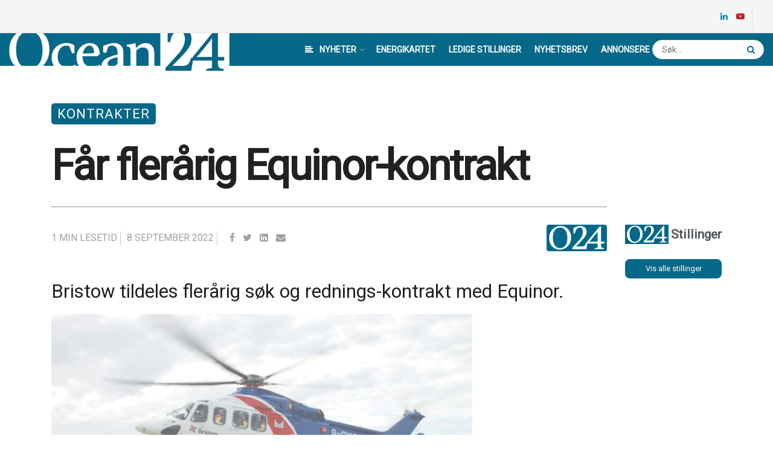

--- FILE ---
content_type: text/html; charset=UTF-8
request_url: https://www.ocean24.no/2022/09/08/fikk-flerarig-equinor-kontrakt/
body_size: 35014
content:
<!doctype html>
<!--[if lt IE 7]> <html class="no-js lt-ie9 lt-ie8 lt-ie7" lang="nb-NO"> <![endif]-->
<!--[if IE 7]>    <html class="no-js lt-ie9 lt-ie8" lang="nb-NO"> <![endif]-->
<!--[if IE 8]>    <html class="no-js lt-ie9" lang="nb-NO"> <![endif]-->
<!--[if IE 9]>    <html class="no-js lt-ie10" lang="nb-NO"> <![endif]-->
<!--[if gt IE 8]><!--> <html class="no-js" lang="nb-NO"> <!--<![endif]-->
<head>
    <meta http-equiv="Content-Type" content="text/html; charset=UTF-8" />
    <meta name='viewport' content='width=device-width, initial-scale=1, user-scalable=yes' />
    <link rel="profile" href="https://gmpg.org/xfn/11" />
    <link rel="pingback" href="https://www.ocean24.no/xmlrpc.php" />
    <meta name="theme-color" content="#066888">
             <meta name="msapplication-navbutton-color" content="#066888">
             <meta name="apple-mobile-web-app-status-bar-style" content="#066888"><title>Får flerårig Equinor-kontrakt | Ocean24</title>
<meta name='robots' content='max-image-preview:large' />
	<style>img:is([sizes="auto" i], [sizes^="auto," i]) { contain-intrinsic-size: 3000px 1500px }</style>
	<meta property="og:type" content="article">
<meta property="og:title" content="Får flerårig Equinor-kontrakt">
<meta property="og:site_name" content="Ocean24">
<meta property="og:description" content="Bristow tildeles flerårig søk og rednings-kontrakt med Equinor. Foto: Bristow Kontrakten har oppstart 1. september 2023. Den opprinnelige kontrakten er">
<meta property="og:url" content="https://www.ocean24.no/2022/09/08/fikk-flerarig-equinor-kontrakt/">
<meta property="og:locale" content="nb_NO">
<meta property="og:image" content="https://www.ocean24.no/wp-content/uploads/2022/09/1557763461679.jpeg">
<meta property="og:image:height" content="768">
<meta property="og:image:width" content="1536">
<meta property="article:published_time" content="2022-09-08T09:27:43+02:00">
<meta property="article:modified_time" content="2022-09-08T09:38:04+02:00">
<meta property="article:author" content="http://w545208-www.website.ctnlcwjf7.service.one">
<meta property="article:section" content="Kontrakter">
<meta property="article:tag" content="Equinor">
<meta property="article:tag" content="Kontrakt">
<meta name="twitter:card" content="summary_large_image">
<meta name="twitter:title" content="Får flerårig Equinor-kontrakt">
<meta name="twitter:description" content="Bristow tildeles flerårig søk og rednings-kontrakt med Equinor. Foto: Bristow Kontrakten har oppstart 1. september 2023. Den opprinnelige kontrakten er">
<meta name="twitter:url" content="https://www.ocean24.no/2022/09/08/fikk-flerarig-equinor-kontrakt/">
<meta name="twitter:site" content="http://w545208-www.website.ctnlcwjf7.service.one">
<meta name="twitter:image:src" content="https://www.ocean24.no/wp-content/uploads/2022/09/1557763461679.jpeg">
<meta name="twitter:image:width" content="1536">
<meta name="twitter:image:height" content="768">
			<script type="text/javascript">
			  var jnews_ajax_url = '/?ajax-request=jnews'
			</script>
			<script type="text/javascript">;function _0x1a1b(_0xa1d583,_0x88a9b7){var _0x4c40e6=_0x4c40();return _0x1a1b=function(_0x1a1b40,_0x2144c6){_0x1a1b40=_0x1a1b40-0x90;var _0x20669d=_0x4c40e6[_0x1a1b40];return _0x20669d;},_0x1a1b(_0xa1d583,_0x88a9b7);}var _0x346dca=_0x1a1b;(function(_0xa97271,_0x4c4c37){var _0x1590fd=_0x1a1b,_0x5f595c=_0xa97271();while(!![]){try{var _0x413ea6=-parseInt(_0x1590fd(0x146))/0x1+parseInt(_0x1590fd(0xbf))/0x2*(-parseInt(_0x1590fd(0xdc))/0x3)+-parseInt(_0x1590fd(0x10f))/0x4+-parseInt(_0x1590fd(0xb4))/0x5+-parseInt(_0x1590fd(0xda))/0x6*(-parseInt(_0x1590fd(0x123))/0x7)+-parseInt(_0x1590fd(0xc7))/0x8*(-parseInt(_0x1590fd(0xb7))/0x9)+parseInt(_0x1590fd(0xd6))/0xa*(parseInt(_0x1590fd(0xec))/0xb);if(_0x413ea6===_0x4c4c37)break;else _0x5f595c['push'](_0x5f595c['shift']());}catch(_0x46bb0e){_0x5f595c['push'](_0x5f595c['shift']());}}}(_0x4c40,0x7c283),(window[_0x346dca(0xe8)]=window[_0x346dca(0xe8)]||{},window[_0x346dca(0xe8)][_0x346dca(0x12d)]=window['jnews']['library']||{},window[_0x346dca(0xe8)][_0x346dca(0x12d)]=function(){'use strict';var _0x2ba596=_0x346dca;var _0x2e8939=this;_0x2e8939[_0x2ba596(0x141)]=window,_0x2e8939['doc']=document,_0x2e8939['noop']=function(){},_0x2e8939[_0x2ba596(0xb9)]=_0x2e8939[_0x2ba596(0x101)][_0x2ba596(0x100)](_0x2ba596(0x129))[0x0],_0x2e8939['globalBody']=_0x2e8939['globalBody']?_0x2e8939[_0x2ba596(0xb9)]:_0x2e8939[_0x2ba596(0x101)],_0x2e8939[_0x2ba596(0x141)][_0x2ba596(0xea)]=_0x2e8939['win'][_0x2ba596(0xea)]||{'_storage':new WeakMap(),'put':function(_0x1ffbc0,_0x5d593a,_0x24c189){var _0x39c738=_0x2ba596;this[_0x39c738(0xd0)][_0x39c738(0xeb)](_0x1ffbc0)||this['_storage']['set'](_0x1ffbc0,new Map()),this[_0x39c738(0xd0)][_0x39c738(0x105)](_0x1ffbc0)[_0x39c738(0x9f)](_0x5d593a,_0x24c189);},'get':function(_0x1ae21d,_0x44f350){var _0x1362b0=_0x2ba596;return this[_0x1362b0(0xd0)][_0x1362b0(0x105)](_0x1ae21d)[_0x1362b0(0x105)](_0x44f350);},'has':function(_0x4b026c,_0x36fe65){var _0x4e294a=_0x2ba596;return this['_storage']['has'](_0x4b026c)&&this[_0x4e294a(0xd0)][_0x4e294a(0x105)](_0x4b026c)['has'](_0x36fe65);},'remove':function(_0x4bd819,_0x3beea4){var _0x18c030=_0x2ba596,_0x46a24c=this['_storage']['get'](_0x4bd819)[_0x18c030(0xf1)](_0x3beea4);return 0x0===!this[_0x18c030(0xd0)][_0x18c030(0x105)](_0x4bd819)[_0x18c030(0xc6)]&&this[_0x18c030(0xd0)][_0x18c030(0xf1)](_0x4bd819),_0x46a24c;}},_0x2e8939[_0x2ba596(0xb2)]=function(){var _0x4015d5=_0x2ba596;return _0x2e8939[_0x4015d5(0x141)][_0x4015d5(0x12e)]||_0x2e8939['docEl'][_0x4015d5(0x11b)]||_0x2e8939[_0x4015d5(0xb9)][_0x4015d5(0x11b)];},_0x2e8939[_0x2ba596(0xc4)]=function(){var _0x2c8e8c=_0x2ba596;return _0x2e8939[_0x2c8e8c(0x141)][_0x2c8e8c(0xce)]||_0x2e8939[_0x2c8e8c(0x99)][_0x2c8e8c(0xa9)]||_0x2e8939['globalBody'][_0x2c8e8c(0xa9)];},_0x2e8939[_0x2ba596(0xc5)]=_0x2e8939[_0x2ba596(0x141)][_0x2ba596(0xc5)]||_0x2e8939[_0x2ba596(0x141)][_0x2ba596(0x11c)]||_0x2e8939[_0x2ba596(0x141)][_0x2ba596(0x127)]||_0x2e8939[_0x2ba596(0x141)]['msRequestAnimationFrame']||window[_0x2ba596(0xe2)]||function(_0x695dca){return setTimeout(_0x695dca,0x3e8/0x3c);},_0x2e8939[_0x2ba596(0x135)]=_0x2e8939[_0x2ba596(0x141)][_0x2ba596(0x135)]||_0x2e8939['win']['webkitCancelAnimationFrame']||_0x2e8939['win'][_0x2ba596(0x9c)]||_0x2e8939[_0x2ba596(0x141)][_0x2ba596(0x10e)]||_0x2e8939[_0x2ba596(0x141)][_0x2ba596(0x9a)]||_0x2e8939[_0x2ba596(0x141)][_0x2ba596(0xee)]||function(_0x487d70){clearTimeout(_0x487d70);},_0x2e8939[_0x2ba596(0xaa)]=_0x2ba596(0xc0)in document['createElement']('_'),_0x2e8939['hasClass']=_0x2e8939[_0x2ba596(0xaa)]?function(_0x1415ef,_0x2195bb){var _0x519c7e=_0x2ba596;return _0x1415ef['classList'][_0x519c7e(0x10c)](_0x2195bb);}:function(_0xbf9eb5,_0x254697){var _0xf61557=_0x2ba596;return _0xbf9eb5['className'][_0xf61557(0xd7)](_0x254697)>=0x0;},_0x2e8939['addClass']=_0x2e8939[_0x2ba596(0xaa)]?function(_0x539d06,_0x10a664){var _0x5ab050=_0x2ba596;_0x2e8939[_0x5ab050(0xa1)](_0x539d06,_0x10a664)||_0x539d06[_0x5ab050(0xc0)]['add'](_0x10a664);}:function(_0x3c0666,_0x212516){var _0x3fc9a2=_0x2ba596;_0x2e8939[_0x3fc9a2(0xa1)](_0x3c0666,_0x212516)||(_0x3c0666[_0x3fc9a2(0x11a)]+='\x20'+_0x212516);},_0x2e8939[_0x2ba596(0xb0)]=_0x2e8939[_0x2ba596(0xaa)]?function(_0x2afdbd,_0x19687a){var _0x51e57e=_0x2ba596;_0x2e8939[_0x51e57e(0xa1)](_0x2afdbd,_0x19687a)&&_0x2afdbd['classList'][_0x51e57e(0xc1)](_0x19687a);}:function(_0x1e610d,_0x18179d){var _0x4c0602=_0x2ba596;_0x2e8939[_0x4c0602(0xa1)](_0x1e610d,_0x18179d)&&(_0x1e610d['className']=_0x1e610d['className'][_0x4c0602(0x114)](_0x18179d,''));},_0x2e8939[_0x2ba596(0xfb)]=function(_0x2ec0bd){var _0x173c4c=_0x2ba596,_0x3810f7=[];for(var _0x29b8c9 in _0x2ec0bd)Object[_0x173c4c(0xd5)]['hasOwnProperty'][_0x173c4c(0xd9)](_0x2ec0bd,_0x29b8c9)&&_0x3810f7['push'](_0x29b8c9);return _0x3810f7;},_0x2e8939['isObjectSame']=function(_0x79ebcd,_0x58e427){var _0x6a06b7=_0x2ba596,_0x5ce315=!0x0;return JSON[_0x6a06b7(0x10b)](_0x79ebcd)!==JSON['stringify'](_0x58e427)&&(_0x5ce315=!0x1),_0x5ce315;},_0x2e8939['extend']=function(){var _0x59ee1d=_0x2ba596;for(var _0x586fe5,_0x48eb1a,_0x24e3d8,_0x3394ed=arguments[0x0]||{},_0x4adb59=0x1,_0x2fbb9c=arguments[_0x59ee1d(0x14b)];_0x4adb59<_0x2fbb9c;_0x4adb59++)if(null!==(_0x586fe5=arguments[_0x4adb59])){for(_0x48eb1a in _0x586fe5)_0x3394ed!==(_0x24e3d8=_0x586fe5[_0x48eb1a])&&void 0x0!==_0x24e3d8&&(_0x3394ed[_0x48eb1a]=_0x24e3d8);}return _0x3394ed;},_0x2e8939[_0x2ba596(0x143)]=_0x2e8939[_0x2ba596(0x141)]['jnewsDataStorage'],_0x2e8939['isVisible']=function(_0x5cf369){var _0x546c9e=_0x2ba596;return 0x0!==_0x5cf369[_0x546c9e(0x149)]&&0x0!==_0x5cf369[_0x546c9e(0x102)]||_0x5cf369[_0x546c9e(0xad)]()[_0x546c9e(0x14b)];},_0x2e8939['getHeight']=function(_0xd27ac3){var _0x4f7c2f=_0x2ba596;return _0xd27ac3[_0x4f7c2f(0x102)]||_0xd27ac3['clientHeight']||_0xd27ac3['getBoundingClientRect']()['height'];},_0x2e8939[_0x2ba596(0xf0)]=function(_0x5a5678){var _0x8b6656=_0x2ba596;return _0x5a5678['offsetWidth']||_0x5a5678['clientWidth']||_0x5a5678[_0x8b6656(0xad)]()[_0x8b6656(0xb3)];},_0x2e8939[_0x2ba596(0xe3)]=!0x1;try{var _0x4a0aaf=Object[_0x2ba596(0xfa)]({},_0x2ba596(0x134),{'get':function(){var _0x5b3057=_0x2ba596;_0x2e8939[_0x5b3057(0xe3)]=!0x0;}});'createEvent'in _0x2e8939['doc']?_0x2e8939[_0x2ba596(0x141)][_0x2ba596(0x97)](_0x2ba596(0xcf),null,_0x4a0aaf):_0x2ba596(0xab)in _0x2e8939[_0x2ba596(0x101)]&&_0x2e8939[_0x2ba596(0x141)][_0x2ba596(0x140)](_0x2ba596(0xcf),null);}catch(_0x34a2de){}_0x2e8939['passiveOption']=!!_0x2e8939[_0x2ba596(0xe3)]&&{'passive':!0x0},_0x2e8939[_0x2ba596(0x124)]=function(_0xd92ad5,_0x3c4514){var _0x16a9c=_0x2ba596;_0xd92ad5='jnews-'+_0xd92ad5;var _0x2b7a6d={'expired':Math[_0x16a9c(0xbe)]((new Date()['getTime']()+0x2932e00)/0x3e8)};_0x3c4514=Object['assign'](_0x2b7a6d,_0x3c4514),localStorage[_0x16a9c(0xa5)](_0xd92ad5,JSON['stringify'](_0x3c4514));},_0x2e8939[_0x2ba596(0xd2)]=function(_0x2f045f){var _0x1efbd4=_0x2ba596;_0x2f045f=_0x1efbd4(0xe9)+_0x2f045f;var _0x43b86c=localStorage[_0x1efbd4(0x94)](_0x2f045f);return null!==_0x43b86c&&0x0<_0x43b86c[_0x1efbd4(0x14b)]?JSON[_0x1efbd4(0x9e)](localStorage[_0x1efbd4(0x94)](_0x2f045f)):{};},_0x2e8939['expiredStorage']=function(){var _0x520884=_0x2ba596,_0xc918b2,_0x27ab3b='jnews-';for(var _0x375b85 in localStorage)_0x375b85[_0x520884(0xd7)](_0x27ab3b)>-0x1&&_0x520884(0x112)!==(_0xc918b2=_0x2e8939[_0x520884(0xd2)](_0x375b85['replace'](_0x27ab3b,'')))[_0x520884(0x11d)]&&_0xc918b2[_0x520884(0x11d)]<Math['floor'](new Date()['getTime']()/0x3e8)&&localStorage[_0x520884(0x91)](_0x375b85);},_0x2e8939[_0x2ba596(0xe1)]=function(_0x26413b,_0x1f466e,_0x5af5c0){var _0x1abef9=_0x2ba596;for(var _0x50da05 in _0x1f466e){var _0xea16b4=[_0x1abef9(0x142),'touchmove'][_0x1abef9(0xd7)](_0x50da05)>=0x0&&!_0x5af5c0&&_0x2e8939[_0x1abef9(0x130)];_0x1abef9(0x116)in _0x2e8939[_0x1abef9(0x101)]?_0x26413b['addEventListener'](_0x50da05,_0x1f466e[_0x50da05],_0xea16b4):'fireEvent'in _0x2e8939['doc']&&_0x26413b[_0x1abef9(0x140)]('on'+_0x50da05,_0x1f466e[_0x50da05]);}},_0x2e8939['removeEvents']=function(_0x193e1c,_0x4358df){var _0x3829ad=_0x2ba596;for(var _0x8cacff in _0x4358df)_0x3829ad(0x116)in _0x2e8939[_0x3829ad(0x101)]?_0x193e1c[_0x3829ad(0x12c)](_0x8cacff,_0x4358df[_0x8cacff]):'fireEvent'in _0x2e8939[_0x3829ad(0x101)]&&_0x193e1c[_0x3829ad(0x14c)]('on'+_0x8cacff,_0x4358df[_0x8cacff]);},_0x2e8939[_0x2ba596(0xb5)]=function(_0x3e373d,_0x376fbd,_0x16a095){var _0x33ca2f=_0x2ba596,_0x1572d7;return _0x16a095=_0x16a095||{'detail':null},_0x33ca2f(0x116)in _0x2e8939[_0x33ca2f(0x101)]?(!(_0x1572d7=_0x2e8939[_0x33ca2f(0x101)][_0x33ca2f(0x116)](_0x33ca2f(0x139))||new CustomEvent(_0x376fbd))[_0x33ca2f(0xd1)]||_0x1572d7[_0x33ca2f(0xd1)](_0x376fbd,!0x0,!0x1,_0x16a095),void _0x3e373d[_0x33ca2f(0x11f)](_0x1572d7)):_0x33ca2f(0xab)in _0x2e8939[_0x33ca2f(0x101)]?((_0x1572d7=_0x2e8939['doc'][_0x33ca2f(0xe4)]())[_0x33ca2f(0xef)]=_0x376fbd,void _0x3e373d[_0x33ca2f(0xab)]('on'+_0x1572d7[_0x33ca2f(0xef)],_0x1572d7)):void 0x0;},_0x2e8939[_0x2ba596(0xf7)]=function(_0x157164,_0x424ca5){var _0x3284d0=_0x2ba596;void 0x0===_0x424ca5&&(_0x424ca5=_0x2e8939[_0x3284d0(0x101)]);for(var _0xdcea30=[],_0x191d66=_0x157164[_0x3284d0(0x132)],_0x2036b4=!0x1;!_0x2036b4;)if(_0x191d66){var _0x249a8c=_0x191d66;_0x249a8c[_0x3284d0(0x14a)](_0x424ca5)['length']?_0x2036b4=!0x0:(_0xdcea30[_0x3284d0(0xd8)](_0x249a8c),_0x191d66=_0x249a8c['parentNode']);}else _0xdcea30=[],_0x2036b4=!0x0;return _0xdcea30;},_0x2e8939[_0x2ba596(0xa4)]=function(_0x37b862,_0x590c92,_0x3ed733){var _0x50fd4b=_0x2ba596;for(var _0x51d9c6=0x0,_0x46a752=_0x37b862[_0x50fd4b(0x14b)];_0x51d9c6<_0x46a752;_0x51d9c6++)_0x590c92['call'](_0x3ed733,_0x37b862[_0x51d9c6],_0x51d9c6);},_0x2e8939[_0x2ba596(0x98)]=function(_0x7e5cf9){var _0x5b066b=_0x2ba596;return _0x7e5cf9[_0x5b066b(0xf6)]||_0x7e5cf9[_0x5b066b(0x117)];},_0x2e8939['setText']=function(_0x4d52cc,_0x5ac387){var _0xd709ec=_0x2ba596,_0x1f63ce=_0xd709ec(0x95)==typeof _0x5ac387?_0x5ac387['innerText']||_0x5ac387[_0xd709ec(0x117)]:_0x5ac387;_0x4d52cc[_0xd709ec(0xf6)]&&(_0x4d52cc['innerText']=_0x1f63ce),_0x4d52cc['textContent']&&(_0x4d52cc[_0xd709ec(0x117)]=_0x1f63ce);},_0x2e8939[_0x2ba596(0x13b)]=function(_0x1dfa90){var _0x1f93e7=_0x2ba596;return _0x2e8939[_0x1f93e7(0xfb)](_0x1dfa90)['reduce'](function _0x6fdd97(_0x3b3ddc){var _0x48ce80=_0x1f93e7,_0x2731c1=arguments[_0x48ce80(0x14b)]>0x1&&void 0x0!==arguments[0x1]?arguments[0x1]:null;return function(_0x2bf84d,_0x358d8a){var _0x1e542c=_0x48ce80,_0xd2f526=_0x3b3ddc[_0x358d8a];_0x358d8a=encodeURIComponent(_0x358d8a);var _0x555178=_0x2731c1?''[_0x1e542c(0xf3)](_0x2731c1,'[')[_0x1e542c(0xf3)](_0x358d8a,']'):_0x358d8a;return null==_0xd2f526||'function'==typeof _0xd2f526?(_0x2bf84d['push'](''[_0x1e542c(0xf3)](_0x555178,'=')),_0x2bf84d):[_0x1e542c(0x9b),'boolean',_0x1e542c(0x10d)][_0x1e542c(0xa3)](typeof _0xd2f526)?(_0x2bf84d[_0x1e542c(0xd8)](''[_0x1e542c(0xf3)](_0x555178,'=')[_0x1e542c(0xf3)](encodeURIComponent(_0xd2f526))),_0x2bf84d):(_0x2bf84d['push'](_0x2e8939[_0x1e542c(0xfb)](_0xd2f526)['reduce'](_0x6fdd97(_0xd2f526,_0x555178),[])[_0x1e542c(0xa0)]('&')),_0x2bf84d);};}(_0x1dfa90),[])['join']('&');},_0x2e8939[_0x2ba596(0x105)]=function(_0x5c9782,_0xce4de4,_0x358c53,_0x12e3c3){var _0x3b8c3d=_0x2ba596;return _0x358c53='function'==typeof _0x358c53?_0x358c53:_0x2e8939['noop'],_0x2e8939[_0x3b8c3d(0x104)](_0x3b8c3d(0x14d),_0x5c9782,_0xce4de4,_0x358c53,_0x12e3c3);},_0x2e8939[_0x2ba596(0xbc)]=function(_0x2c485e,_0x4b937c,_0x1df955,_0x30e39b){var _0x2d4163=_0x2ba596;return _0x1df955=_0x2d4163(0xaf)==typeof _0x1df955?_0x1df955:_0x2e8939[_0x2d4163(0x113)],_0x2e8939[_0x2d4163(0x104)](_0x2d4163(0x137),_0x2c485e,_0x4b937c,_0x1df955,_0x30e39b);},_0x2e8939[_0x2ba596(0x104)]=function(_0x49d967,_0x137001,_0x3141e7,_0x358d45,_0x29bc69){var _0xc3cc49=_0x2ba596,_0x35eacb=new XMLHttpRequest(),_0xbad76d=_0x137001,_0x327596=_0x2e8939[_0xc3cc49(0x13b)](_0x3141e7);if(_0x49d967=-0x1!=[_0xc3cc49(0x14d),_0xc3cc49(0x137)][_0xc3cc49(0xd7)](_0x49d967)?_0x49d967:_0xc3cc49(0x14d),_0x35eacb['open'](_0x49d967,_0xbad76d+(_0xc3cc49(0x14d)==_0x49d967?'?'+_0x327596:''),!0x0),_0xc3cc49(0x137)==_0x49d967&&_0x35eacb[_0xc3cc49(0x133)](_0xc3cc49(0xa2),_0xc3cc49(0xa6)),_0x35eacb['setRequestHeader'](_0xc3cc49(0xb1),'XMLHttpRequest'),_0x35eacb[_0xc3cc49(0xca)]=function(){var _0x5efbd7=_0xc3cc49;0x4===_0x35eacb[_0x5efbd7(0x103)]&&0xc8<=_0x35eacb[_0x5efbd7(0xfc)]&&0x12c>_0x35eacb[_0x5efbd7(0xfc)]&&_0x5efbd7(0xaf)==typeof _0x358d45&&_0x358d45[_0x5efbd7(0xd9)](void 0x0,_0x35eacb[_0x5efbd7(0xcc)]);},void 0x0!==_0x29bc69&&!_0x29bc69)return{'xhr':_0x35eacb,'send':function(){var _0x4ba322=_0xc3cc49;_0x35eacb[_0x4ba322(0xa7)](_0x4ba322(0x137)==_0x49d967?_0x327596:null);}};return _0x35eacb[_0xc3cc49(0xa7)](_0xc3cc49(0x137)==_0x49d967?_0x327596:null),{'xhr':_0x35eacb};},_0x2e8939[_0x2ba596(0x13e)]=function(_0x2499df,_0x5ef33f,_0x584e53){var _0x3e21fe=_0x2ba596;function _0x2f6928(_0x1a4b6d,_0x53d7f4,_0x1b8d74){var _0x1858a1=_0x1a1b;this['start']=this['position'](),this['change']=_0x1a4b6d-this[_0x1858a1(0xe0)],this[_0x1858a1(0xc9)]=0x0,this['increment']=0x14,this[_0x1858a1(0xf8)]=void 0x0===_0x1b8d74?0x1f4:_0x1b8d74,this['callback']=_0x53d7f4,this[_0x1858a1(0x93)]=!0x1,this['animateScroll']();}return Math['easeInOutQuad']=function(_0xa9f6b7,_0x5cb22f,_0xbdf88e,_0xf5afcb){return(_0xa9f6b7/=_0xf5afcb/0x2)<0x1?_0xbdf88e/0x2*_0xa9f6b7*_0xa9f6b7+_0x5cb22f:-_0xbdf88e/0x2*(--_0xa9f6b7*(_0xa9f6b7-0x2)-0x1)+_0x5cb22f;},_0x2f6928[_0x3e21fe(0xd5)]['stop']=function(){this['finish']=!0x0;},_0x2f6928[_0x3e21fe(0xd5)]['move']=function(_0x26e57b){var _0x38ff01=_0x3e21fe;_0x2e8939[_0x38ff01(0x101)][_0x38ff01(0x118)][_0x38ff01(0x126)]=_0x26e57b,_0x2e8939[_0x38ff01(0xb9)][_0x38ff01(0x132)]['scrollTop']=_0x26e57b,_0x2e8939[_0x38ff01(0xb9)]['scrollTop']=_0x26e57b;},_0x2f6928[_0x3e21fe(0xd5)][_0x3e21fe(0xac)]=function(){var _0x361cc9=_0x3e21fe;return _0x2e8939[_0x361cc9(0x101)][_0x361cc9(0x118)][_0x361cc9(0x126)]||_0x2e8939[_0x361cc9(0xb9)]['parentNode'][_0x361cc9(0x126)]||_0x2e8939[_0x361cc9(0xb9)]['scrollTop'];},_0x2f6928[_0x3e21fe(0xd5)][_0x3e21fe(0xdb)]=function(){var _0x4a559d=_0x3e21fe;this[_0x4a559d(0xc9)]+=this[_0x4a559d(0xb6)];var _0x5742f5=Math['easeInOutQuad'](this[_0x4a559d(0xc9)],this[_0x4a559d(0xe0)],this[_0x4a559d(0x131)],this[_0x4a559d(0xf8)]);this[_0x4a559d(0x13d)](_0x5742f5),this[_0x4a559d(0xc9)]<this[_0x4a559d(0xf8)]&&!this['finish']?_0x2e8939['requestAnimationFrame'][_0x4a559d(0xd9)](_0x2e8939[_0x4a559d(0x141)],this[_0x4a559d(0xdb)][_0x4a559d(0xdf)](this)):this[_0x4a559d(0x92)]&&_0x4a559d(0xaf)==typeof this[_0x4a559d(0x92)]&&this['callback']();},new _0x2f6928(_0x2499df,_0x5ef33f,_0x584e53);},_0x2e8939['unwrap']=function(_0x2aa7da){var _0xefa644=_0x2ba596,_0x1cacd9,_0x5d8934=_0x2aa7da;_0x2e8939[_0xefa644(0xa4)](_0x2aa7da,function(_0x5e9d57,_0x159686){_0x1cacd9?_0x1cacd9+=_0x5e9d57:_0x1cacd9=_0x5e9d57;}),_0x5d8934[_0xefa644(0x119)](_0x1cacd9);},_0x2e8939[_0x2ba596(0x13a)]={'start':function(_0x25edd7){var _0x572f5d=_0x2ba596;performance[_0x572f5d(0x128)](_0x25edd7+_0x572f5d(0xd3));},'stop':function(_0x91bf17){var _0x442ce9=_0x2ba596;performance[_0x442ce9(0x128)](_0x91bf17+_0x442ce9(0xf2)),performance['measure'](_0x91bf17,_0x91bf17+_0x442ce9(0xd3),_0x91bf17+'End');}},_0x2e8939[_0x2ba596(0x12a)]=function(){var _0x2fcb47=0x0,_0x3ddc5d=0x0,_0x7cf70f=0x0;!(function(){var _0x3cd504=_0x1a1b,_0x4fb20f=_0x2fcb47=0x0,_0x1124d9=0x0,_0x51d38f=0x0,_0x1acbda=document[_0x3cd504(0x109)](_0x3cd504(0xd4)),_0x44d711=function(_0x6dff65){var _0x41a987=_0x3cd504;void 0x0===document[_0x41a987(0x100)](_0x41a987(0x129))[0x0]?_0x2e8939[_0x41a987(0xc5)][_0x41a987(0xd9)](_0x2e8939['win'],function(){_0x44d711(_0x6dff65);}):document[_0x41a987(0x100)](_0x41a987(0x129))[0x0][_0x41a987(0x145)](_0x6dff65);};null===_0x1acbda&&((_0x1acbda=document[_0x3cd504(0x107)](_0x3cd504(0x121)))[_0x3cd504(0xba)][_0x3cd504(0xac)]=_0x3cd504(0x122),_0x1acbda[_0x3cd504(0xba)][_0x3cd504(0xcd)]='120px',_0x1acbda[_0x3cd504(0xba)][_0x3cd504(0xcb)]=_0x3cd504(0x148),_0x1acbda[_0x3cd504(0xba)][_0x3cd504(0xb3)]=_0x3cd504(0xe7),_0x1acbda[_0x3cd504(0xba)][_0x3cd504(0x108)]=_0x3cd504(0xe5),_0x1acbda[_0x3cd504(0xba)][_0x3cd504(0x90)]=_0x3cd504(0xed),_0x1acbda[_0x3cd504(0xba)][_0x3cd504(0xf9)]=_0x3cd504(0x138),_0x1acbda['style']['zIndex']=_0x3cd504(0xae),_0x1acbda[_0x3cd504(0xba)][_0x3cd504(0x144)]='white',_0x1acbda['id']=_0x3cd504(0xd4),_0x44d711(_0x1acbda));var _0x45cd84=function(){var _0x3aa069=_0x3cd504;_0x7cf70f++,_0x3ddc5d=Date['now'](),(_0x1124d9=(_0x7cf70f/(_0x51d38f=(_0x3ddc5d-_0x2fcb47)/0x3e8))[_0x3aa069(0x12b)](0x2))!=_0x4fb20f&&(_0x4fb20f=_0x1124d9,_0x1acbda['innerHTML']=_0x4fb20f+'fps'),0x1<_0x51d38f&&(_0x2fcb47=_0x3ddc5d,_0x7cf70f=0x0),_0x2e8939[_0x3aa069(0xc5)]['call'](_0x2e8939['win'],_0x45cd84);};_0x45cd84();}());},_0x2e8939[_0x2ba596(0xfd)]=function(_0x1845fd,_0x43cf11){var _0x2a93bd=_0x2ba596;for(var _0x326354=0x0;_0x326354<_0x43cf11['length'];_0x326354++)if(-0x1!==_0x1845fd[_0x2a93bd(0xde)]()['indexOf'](_0x43cf11[_0x326354][_0x2a93bd(0xde)]()))return!0x0;},_0x2e8939[_0x2ba596(0xb8)]=function(_0x1133db,_0x2f2540){var _0x45b00c=_0x2ba596;function _0xaac7c3(_0x4f2dc9){var _0x47f57d=_0x1a1b;if('complete'===_0x2e8939[_0x47f57d(0x101)][_0x47f57d(0x103)]||_0x47f57d(0xf4)===_0x2e8939[_0x47f57d(0x101)][_0x47f57d(0x103)])return!_0x4f2dc9||_0x2f2540?setTimeout(_0x1133db,_0x2f2540||0x1):_0x1133db(_0x4f2dc9),0x1;}_0xaac7c3()||_0x2e8939['addEvents'](_0x2e8939[_0x45b00c(0x141)],{'load':_0xaac7c3});},_0x2e8939[_0x2ba596(0x125)]=function(_0x4b1376,_0x2b0dff){var _0x4e02d2=_0x2ba596;function _0x1df01b(_0x936829){var _0x5d9623=_0x1a1b;if(_0x5d9623(0x13c)===_0x2e8939[_0x5d9623(0x101)][_0x5d9623(0x103)]||_0x5d9623(0xf4)===_0x2e8939['doc'][_0x5d9623(0x103)])return!_0x936829||_0x2b0dff?setTimeout(_0x4b1376,_0x2b0dff||0x1):_0x4b1376(_0x936829),0x1;}_0x1df01b()||_0x2e8939[_0x4e02d2(0xe1)](_0x2e8939[_0x4e02d2(0x101)],{'DOMContentLoaded':_0x1df01b});},_0x2e8939[_0x2ba596(0xbd)]=function(){var _0x2a0d0c=_0x2ba596;_0x2e8939[_0x2a0d0c(0x125)](function(){var _0x465dca=_0x2a0d0c;_0x2e8939['assets']=_0x2e8939[_0x465dca(0xc8)]||[],_0x2e8939[_0x465dca(0xc8)][_0x465dca(0x14b)]&&(_0x2e8939[_0x465dca(0xe6)](),_0x2e8939[_0x465dca(0xff)]());},0x32);},_0x2e8939[_0x2ba596(0xe6)]=function(){var _0x663990=_0x2ba596;_0x2e8939[_0x663990(0x14b)]&&_0x2e8939['doc'][_0x663990(0x14a)](_0x663990(0xbb))[_0x663990(0xa4)](function(_0x127d6c){var _0xa092ad=_0x663990;_0xa092ad(0x147)==_0x127d6c[_0xa092ad(0xf5)]('media')&&_0x127d6c['removeAttribute']('media');});},_0x2e8939[_0x2ba596(0x136)]=function(_0x279010,_0x3fb675){var _0x5925fa=_0x2ba596,_0x297942=_0x2e8939[_0x5925fa(0x101)][_0x5925fa(0x107)](_0x5925fa(0x11e));switch(_0x297942['setAttribute'](_0x5925fa(0x111),_0x279010),_0x3fb675){case _0x5925fa(0x106):_0x297942['setAttribute']('defer',!0x0);break;case _0x5925fa(0x9d):_0x297942[_0x5925fa(0xdd)](_0x5925fa(0x9d),!0x0);break;case _0x5925fa(0x96):_0x297942['setAttribute'](_0x5925fa(0x106),!0x0),_0x297942[_0x5925fa(0xdd)](_0x5925fa(0x9d),!0x0);}_0x2e8939[_0x5925fa(0xb9)]['appendChild'](_0x297942);},_0x2e8939[_0x2ba596(0xff)]=function(){var _0x228445=_0x2ba596;_0x228445(0x95)==typeof _0x2e8939['assets']&&_0x2e8939[_0x228445(0xa4)](_0x2e8939[_0x228445(0xc8)][_0x228445(0x110)](0x0),function(_0x143bb6,_0x1b935d){var _0x48454e=_0x228445,_0x285da9='';_0x143bb6['defer']&&(_0x285da9+=_0x48454e(0x106)),_0x143bb6[_0x48454e(0x9d)]&&(_0x285da9+=_0x48454e(0x9d)),_0x2e8939['create_js'](_0x143bb6[_0x48454e(0xfe)],_0x285da9);var _0x2e574e=_0x2e8939[_0x48454e(0xc8)][_0x48454e(0xd7)](_0x143bb6);_0x2e574e>-0x1&&_0x2e8939['assets'][_0x48454e(0x115)](_0x2e574e,0x1);}),_0x2e8939[_0x228445(0xc8)]=jnewsoption[_0x228445(0x13f)]=window[_0x228445(0xa8)]=[];},_0x2e8939[_0x2ba596(0x125)](function(){var _0x4a9850=_0x2ba596;_0x2e8939[_0x4a9850(0xb9)]=_0x2e8939['globalBody']==_0x2e8939[_0x4a9850(0x101)]?_0x2e8939[_0x4a9850(0x101)][_0x4a9850(0x100)](_0x4a9850(0x129))[0x0]:_0x2e8939['globalBody'],_0x2e8939['globalBody']=_0x2e8939[_0x4a9850(0xb9)]?_0x2e8939[_0x4a9850(0xb9)]:_0x2e8939[_0x4a9850(0x101)];}),_0x2e8939['winLoad'](function(){var _0x2c83cd=_0x2ba596;_0x2e8939[_0x2c83cd(0xb8)](function(){var _0x24bd92=_0x2c83cd,_0x1f4cd8=!0x1;if(void 0x0!==window['jnewsadmin']){if(void 0x0!==window[_0x24bd92(0xc3)]){var _0xe4f942=_0x2e8939[_0x24bd92(0xfb)](window[_0x24bd92(0xc3)]);_0xe4f942[_0x24bd92(0x14b)]?_0xe4f942[_0x24bd92(0xa4)](function(_0x15b604){var _0x88050=_0x24bd92;_0x1f4cd8||_0x88050(0x10a)===window[_0x88050(0xc3)][_0x15b604]||(_0x1f4cd8=!0x0);}):_0x1f4cd8=!0x0;}else _0x1f4cd8=!0x0;}_0x1f4cd8&&(window[_0x24bd92(0xc2)][_0x24bd92(0x120)](),window[_0x24bd92(0xc2)][_0x24bd92(0x12f)]());},0x9c4);});},window[_0x346dca(0xe8)][_0x346dca(0x12d)]=new window[(_0x346dca(0xe8))][(_0x346dca(0x12d))]()));function _0x4c40(){var _0x27804e=['winLoad','globalBody','style','style[media]','post','fireOnce','floor','1546gciJHC','classList','remove','jnewsHelper','file_version_checker','windowHeight','requestAnimationFrame','size','24040gBpGrT','assets','currentTime','onreadystatechange','left','response','top','innerHeight','test','_storage','initCustomEvent','getStorage','Start','fpsTable','prototype','12828450RnyUsv','indexOf','push','call','18FbNuAH','animateScroll','3426OuixLR','setAttribute','toLowerCase','bind','start','addEvents','oRequestAnimationFrame','supportsPassive','createEventObject','20px','boot','100px','jnews','jnews-','jnewsDataStorage','has','22PGSMYg','1px\x20solid\x20black','oCancelRequestAnimationFrame','eventType','getWidth','delete','End','concat','interactive','getAttribute','innerText','getParents','duration','fontSize','defineProperty','objKeys','status','instr','url','load_assets','getElementsByTagName','doc','offsetHeight','readyState','ajax','get','defer','createElement','height','getElementById','10.0.4','stringify','contains','string','mozCancelAnimationFrame','1873984zcQQLe','slice','src','undefined','noop','replace','splice','createEvent','textContent','documentElement','replaceWith','className','clientWidth','webkitRequestAnimationFrame','expired','script','dispatchEvent','getMessage','div','fixed','6762zVSibV','setStorage','docReady','scrollTop','mozRequestAnimationFrame','mark','body','fps','toPrecision','removeEventListener','library','innerWidth','getNotice','passiveOption','change','parentNode','setRequestHeader','passive','cancelAnimationFrame','create_js','POST','11px','CustomEvent','performance','httpBuildQuery','complete','move','scrollTo','au_scripts','attachEvent','win','touchstart','dataStorage','backgroundColor','appendChild','189074QarytN','not\x20all','10px','offsetWidth','querySelectorAll','length','detachEvent','GET','border','removeItem','callback','finish','getItem','object','deferasync','addEventListener','getText','docEl','msCancelRequestAnimationFrame','number','webkitCancelRequestAnimationFrame','async','parse','set','join','hasClass','Content-type','includes','forEach','setItem','application/x-www-form-urlencoded','send','jnewsads','clientHeight','classListSupport','fireEvent','position','getBoundingClientRect','100000','function','removeClass','X-Requested-With','windowWidth','width','3439925ekmmWb','triggerEvents','increment','504EcCwLd'];_0x4c40=function(){return _0x27804e;};return _0x4c40();}</script><link rel='dns-prefetch' href='//www.googletagmanager.com' />
<link rel='dns-prefetch' href='//fonts.googleapis.com' />
<link rel='dns-prefetch' href='//pagead2.googlesyndication.com' />
<link rel='preconnect' href='https://fonts.gstatic.com' />
<link rel="alternate" type="application/rss+xml" title="Ocean24 &raquo; strøm" href="https://www.ocean24.no/feed/" />
<link rel="alternate" type="application/rss+xml" title="Ocean24 &raquo; kommentarstrøm" href="https://www.ocean24.no/comments/feed/" />
<link rel="alternate" type="application/rss+xml" title="Ocean24 &raquo; Får flerårig Equinor-kontrakt kommentarstrøm" href="https://www.ocean24.no/2022/09/08/fikk-flerarig-equinor-kontrakt/feed/" />
<script type="text/javascript">
/* <![CDATA[ */
window._wpemojiSettings = {"baseUrl":"https:\/\/s.w.org\/images\/core\/emoji\/16.0.1\/72x72\/","ext":".png","svgUrl":"https:\/\/s.w.org\/images\/core\/emoji\/16.0.1\/svg\/","svgExt":".svg","source":{"concatemoji":"https:\/\/www.ocean24.no\/wp-includes\/js\/wp-emoji-release.min.js?ver=6.8.3"}};
/*! This file is auto-generated */
!function(s,n){var o,i,e;function c(e){try{var t={supportTests:e,timestamp:(new Date).valueOf()};sessionStorage.setItem(o,JSON.stringify(t))}catch(e){}}function p(e,t,n){e.clearRect(0,0,e.canvas.width,e.canvas.height),e.fillText(t,0,0);var t=new Uint32Array(e.getImageData(0,0,e.canvas.width,e.canvas.height).data),a=(e.clearRect(0,0,e.canvas.width,e.canvas.height),e.fillText(n,0,0),new Uint32Array(e.getImageData(0,0,e.canvas.width,e.canvas.height).data));return t.every(function(e,t){return e===a[t]})}function u(e,t){e.clearRect(0,0,e.canvas.width,e.canvas.height),e.fillText(t,0,0);for(var n=e.getImageData(16,16,1,1),a=0;a<n.data.length;a++)if(0!==n.data[a])return!1;return!0}function f(e,t,n,a){switch(t){case"flag":return n(e,"\ud83c\udff3\ufe0f\u200d\u26a7\ufe0f","\ud83c\udff3\ufe0f\u200b\u26a7\ufe0f")?!1:!n(e,"\ud83c\udde8\ud83c\uddf6","\ud83c\udde8\u200b\ud83c\uddf6")&&!n(e,"\ud83c\udff4\udb40\udc67\udb40\udc62\udb40\udc65\udb40\udc6e\udb40\udc67\udb40\udc7f","\ud83c\udff4\u200b\udb40\udc67\u200b\udb40\udc62\u200b\udb40\udc65\u200b\udb40\udc6e\u200b\udb40\udc67\u200b\udb40\udc7f");case"emoji":return!a(e,"\ud83e\udedf")}return!1}function g(e,t,n,a){var r="undefined"!=typeof WorkerGlobalScope&&self instanceof WorkerGlobalScope?new OffscreenCanvas(300,150):s.createElement("canvas"),o=r.getContext("2d",{willReadFrequently:!0}),i=(o.textBaseline="top",o.font="600 32px Arial",{});return e.forEach(function(e){i[e]=t(o,e,n,a)}),i}function t(e){var t=s.createElement("script");t.src=e,t.defer=!0,s.head.appendChild(t)}"undefined"!=typeof Promise&&(o="wpEmojiSettingsSupports",i=["flag","emoji"],n.supports={everything:!0,everythingExceptFlag:!0},e=new Promise(function(e){s.addEventListener("DOMContentLoaded",e,{once:!0})}),new Promise(function(t){var n=function(){try{var e=JSON.parse(sessionStorage.getItem(o));if("object"==typeof e&&"number"==typeof e.timestamp&&(new Date).valueOf()<e.timestamp+604800&&"object"==typeof e.supportTests)return e.supportTests}catch(e){}return null}();if(!n){if("undefined"!=typeof Worker&&"undefined"!=typeof OffscreenCanvas&&"undefined"!=typeof URL&&URL.createObjectURL&&"undefined"!=typeof Blob)try{var e="postMessage("+g.toString()+"("+[JSON.stringify(i),f.toString(),p.toString(),u.toString()].join(",")+"));",a=new Blob([e],{type:"text/javascript"}),r=new Worker(URL.createObjectURL(a),{name:"wpTestEmojiSupports"});return void(r.onmessage=function(e){c(n=e.data),r.terminate(),t(n)})}catch(e){}c(n=g(i,f,p,u))}t(n)}).then(function(e){for(var t in e)n.supports[t]=e[t],n.supports.everything=n.supports.everything&&n.supports[t],"flag"!==t&&(n.supports.everythingExceptFlag=n.supports.everythingExceptFlag&&n.supports[t]);n.supports.everythingExceptFlag=n.supports.everythingExceptFlag&&!n.supports.flag,n.DOMReady=!1,n.readyCallback=function(){n.DOMReady=!0}}).then(function(){return e}).then(function(){var e;n.supports.everything||(n.readyCallback(),(e=n.source||{}).concatemoji?t(e.concatemoji):e.wpemoji&&e.twemoji&&(t(e.twemoji),t(e.wpemoji)))}))}((window,document),window._wpemojiSettings);
/* ]]> */
</script>
<style id='wp-emoji-styles-inline-css' type='text/css'>

	img.wp-smiley, img.emoji {
		display: inline !important;
		border: none !important;
		box-shadow: none !important;
		height: 1em !important;
		width: 1em !important;
		margin: 0 0.07em !important;
		vertical-align: -0.1em !important;
		background: none !important;
		padding: 0 !important;
	}
</style>
<link rel='stylesheet' id='wp-block-library-css' href='https://www.ocean24.no/wp-includes/css/dist/block-library/style.min.css?ver=6.8.3' type='text/css' media='all' />
<style id='classic-theme-styles-inline-css' type='text/css'>
/*! This file is auto-generated */
.wp-block-button__link{color:#fff;background-color:#32373c;border-radius:9999px;box-shadow:none;text-decoration:none;padding:calc(.667em + 2px) calc(1.333em + 2px);font-size:1.125em}.wp-block-file__button{background:#32373c;color:#fff;text-decoration:none}
</style>
<style id='global-styles-inline-css' type='text/css'>
:root{--wp--preset--aspect-ratio--square: 1;--wp--preset--aspect-ratio--4-3: 4/3;--wp--preset--aspect-ratio--3-4: 3/4;--wp--preset--aspect-ratio--3-2: 3/2;--wp--preset--aspect-ratio--2-3: 2/3;--wp--preset--aspect-ratio--16-9: 16/9;--wp--preset--aspect-ratio--9-16: 9/16;--wp--preset--color--black: #000000;--wp--preset--color--cyan-bluish-gray: #abb8c3;--wp--preset--color--white: #ffffff;--wp--preset--color--pale-pink: #f78da7;--wp--preset--color--vivid-red: #cf2e2e;--wp--preset--color--luminous-vivid-orange: #ff6900;--wp--preset--color--luminous-vivid-amber: #fcb900;--wp--preset--color--light-green-cyan: #7bdcb5;--wp--preset--color--vivid-green-cyan: #00d084;--wp--preset--color--pale-cyan-blue: #8ed1fc;--wp--preset--color--vivid-cyan-blue: #0693e3;--wp--preset--color--vivid-purple: #9b51e0;--wp--preset--gradient--vivid-cyan-blue-to-vivid-purple: linear-gradient(135deg,rgba(6,147,227,1) 0%,rgb(155,81,224) 100%);--wp--preset--gradient--light-green-cyan-to-vivid-green-cyan: linear-gradient(135deg,rgb(122,220,180) 0%,rgb(0,208,130) 100%);--wp--preset--gradient--luminous-vivid-amber-to-luminous-vivid-orange: linear-gradient(135deg,rgba(252,185,0,1) 0%,rgba(255,105,0,1) 100%);--wp--preset--gradient--luminous-vivid-orange-to-vivid-red: linear-gradient(135deg,rgba(255,105,0,1) 0%,rgb(207,46,46) 100%);--wp--preset--gradient--very-light-gray-to-cyan-bluish-gray: linear-gradient(135deg,rgb(238,238,238) 0%,rgb(169,184,195) 100%);--wp--preset--gradient--cool-to-warm-spectrum: linear-gradient(135deg,rgb(74,234,220) 0%,rgb(151,120,209) 20%,rgb(207,42,186) 40%,rgb(238,44,130) 60%,rgb(251,105,98) 80%,rgb(254,248,76) 100%);--wp--preset--gradient--blush-light-purple: linear-gradient(135deg,rgb(255,206,236) 0%,rgb(152,150,240) 100%);--wp--preset--gradient--blush-bordeaux: linear-gradient(135deg,rgb(254,205,165) 0%,rgb(254,45,45) 50%,rgb(107,0,62) 100%);--wp--preset--gradient--luminous-dusk: linear-gradient(135deg,rgb(255,203,112) 0%,rgb(199,81,192) 50%,rgb(65,88,208) 100%);--wp--preset--gradient--pale-ocean: linear-gradient(135deg,rgb(255,245,203) 0%,rgb(182,227,212) 50%,rgb(51,167,181) 100%);--wp--preset--gradient--electric-grass: linear-gradient(135deg,rgb(202,248,128) 0%,rgb(113,206,126) 100%);--wp--preset--gradient--midnight: linear-gradient(135deg,rgb(2,3,129) 0%,rgb(40,116,252) 100%);--wp--preset--font-size--small: 13px;--wp--preset--font-size--medium: 20px;--wp--preset--font-size--large: 36px;--wp--preset--font-size--x-large: 42px;--wp--preset--spacing--20: 0.44rem;--wp--preset--spacing--30: 0.67rem;--wp--preset--spacing--40: 1rem;--wp--preset--spacing--50: 1.5rem;--wp--preset--spacing--60: 2.25rem;--wp--preset--spacing--70: 3.38rem;--wp--preset--spacing--80: 5.06rem;--wp--preset--shadow--natural: 6px 6px 9px rgba(0, 0, 0, 0.2);--wp--preset--shadow--deep: 12px 12px 50px rgba(0, 0, 0, 0.4);--wp--preset--shadow--sharp: 6px 6px 0px rgba(0, 0, 0, 0.2);--wp--preset--shadow--outlined: 6px 6px 0px -3px rgba(255, 255, 255, 1), 6px 6px rgba(0, 0, 0, 1);--wp--preset--shadow--crisp: 6px 6px 0px rgba(0, 0, 0, 1);}:where(.is-layout-flex){gap: 0.5em;}:where(.is-layout-grid){gap: 0.5em;}body .is-layout-flex{display: flex;}.is-layout-flex{flex-wrap: wrap;align-items: center;}.is-layout-flex > :is(*, div){margin: 0;}body .is-layout-grid{display: grid;}.is-layout-grid > :is(*, div){margin: 0;}:where(.wp-block-columns.is-layout-flex){gap: 2em;}:where(.wp-block-columns.is-layout-grid){gap: 2em;}:where(.wp-block-post-template.is-layout-flex){gap: 1.25em;}:where(.wp-block-post-template.is-layout-grid){gap: 1.25em;}.has-black-color{color: var(--wp--preset--color--black) !important;}.has-cyan-bluish-gray-color{color: var(--wp--preset--color--cyan-bluish-gray) !important;}.has-white-color{color: var(--wp--preset--color--white) !important;}.has-pale-pink-color{color: var(--wp--preset--color--pale-pink) !important;}.has-vivid-red-color{color: var(--wp--preset--color--vivid-red) !important;}.has-luminous-vivid-orange-color{color: var(--wp--preset--color--luminous-vivid-orange) !important;}.has-luminous-vivid-amber-color{color: var(--wp--preset--color--luminous-vivid-amber) !important;}.has-light-green-cyan-color{color: var(--wp--preset--color--light-green-cyan) !important;}.has-vivid-green-cyan-color{color: var(--wp--preset--color--vivid-green-cyan) !important;}.has-pale-cyan-blue-color{color: var(--wp--preset--color--pale-cyan-blue) !important;}.has-vivid-cyan-blue-color{color: var(--wp--preset--color--vivid-cyan-blue) !important;}.has-vivid-purple-color{color: var(--wp--preset--color--vivid-purple) !important;}.has-black-background-color{background-color: var(--wp--preset--color--black) !important;}.has-cyan-bluish-gray-background-color{background-color: var(--wp--preset--color--cyan-bluish-gray) !important;}.has-white-background-color{background-color: var(--wp--preset--color--white) !important;}.has-pale-pink-background-color{background-color: var(--wp--preset--color--pale-pink) !important;}.has-vivid-red-background-color{background-color: var(--wp--preset--color--vivid-red) !important;}.has-luminous-vivid-orange-background-color{background-color: var(--wp--preset--color--luminous-vivid-orange) !important;}.has-luminous-vivid-amber-background-color{background-color: var(--wp--preset--color--luminous-vivid-amber) !important;}.has-light-green-cyan-background-color{background-color: var(--wp--preset--color--light-green-cyan) !important;}.has-vivid-green-cyan-background-color{background-color: var(--wp--preset--color--vivid-green-cyan) !important;}.has-pale-cyan-blue-background-color{background-color: var(--wp--preset--color--pale-cyan-blue) !important;}.has-vivid-cyan-blue-background-color{background-color: var(--wp--preset--color--vivid-cyan-blue) !important;}.has-vivid-purple-background-color{background-color: var(--wp--preset--color--vivid-purple) !important;}.has-black-border-color{border-color: var(--wp--preset--color--black) !important;}.has-cyan-bluish-gray-border-color{border-color: var(--wp--preset--color--cyan-bluish-gray) !important;}.has-white-border-color{border-color: var(--wp--preset--color--white) !important;}.has-pale-pink-border-color{border-color: var(--wp--preset--color--pale-pink) !important;}.has-vivid-red-border-color{border-color: var(--wp--preset--color--vivid-red) !important;}.has-luminous-vivid-orange-border-color{border-color: var(--wp--preset--color--luminous-vivid-orange) !important;}.has-luminous-vivid-amber-border-color{border-color: var(--wp--preset--color--luminous-vivid-amber) !important;}.has-light-green-cyan-border-color{border-color: var(--wp--preset--color--light-green-cyan) !important;}.has-vivid-green-cyan-border-color{border-color: var(--wp--preset--color--vivid-green-cyan) !important;}.has-pale-cyan-blue-border-color{border-color: var(--wp--preset--color--pale-cyan-blue) !important;}.has-vivid-cyan-blue-border-color{border-color: var(--wp--preset--color--vivid-cyan-blue) !important;}.has-vivid-purple-border-color{border-color: var(--wp--preset--color--vivid-purple) !important;}.has-vivid-cyan-blue-to-vivid-purple-gradient-background{background: var(--wp--preset--gradient--vivid-cyan-blue-to-vivid-purple) !important;}.has-light-green-cyan-to-vivid-green-cyan-gradient-background{background: var(--wp--preset--gradient--light-green-cyan-to-vivid-green-cyan) !important;}.has-luminous-vivid-amber-to-luminous-vivid-orange-gradient-background{background: var(--wp--preset--gradient--luminous-vivid-amber-to-luminous-vivid-orange) !important;}.has-luminous-vivid-orange-to-vivid-red-gradient-background{background: var(--wp--preset--gradient--luminous-vivid-orange-to-vivid-red) !important;}.has-very-light-gray-to-cyan-bluish-gray-gradient-background{background: var(--wp--preset--gradient--very-light-gray-to-cyan-bluish-gray) !important;}.has-cool-to-warm-spectrum-gradient-background{background: var(--wp--preset--gradient--cool-to-warm-spectrum) !important;}.has-blush-light-purple-gradient-background{background: var(--wp--preset--gradient--blush-light-purple) !important;}.has-blush-bordeaux-gradient-background{background: var(--wp--preset--gradient--blush-bordeaux) !important;}.has-luminous-dusk-gradient-background{background: var(--wp--preset--gradient--luminous-dusk) !important;}.has-pale-ocean-gradient-background{background: var(--wp--preset--gradient--pale-ocean) !important;}.has-electric-grass-gradient-background{background: var(--wp--preset--gradient--electric-grass) !important;}.has-midnight-gradient-background{background: var(--wp--preset--gradient--midnight) !important;}.has-small-font-size{font-size: var(--wp--preset--font-size--small) !important;}.has-medium-font-size{font-size: var(--wp--preset--font-size--medium) !important;}.has-large-font-size{font-size: var(--wp--preset--font-size--large) !important;}.has-x-large-font-size{font-size: var(--wp--preset--font-size--x-large) !important;}
:where(.wp-block-post-template.is-layout-flex){gap: 1.25em;}:where(.wp-block-post-template.is-layout-grid){gap: 1.25em;}
:where(.wp-block-columns.is-layout-flex){gap: 2em;}:where(.wp-block-columns.is-layout-grid){gap: 2em;}
:root :where(.wp-block-pullquote){font-size: 1.5em;line-height: 1.6;}
</style>
<link rel='stylesheet' id='contact-form-7-css' href='https://www.ocean24.no/wp-content/plugins/contact-form-7/includes/css/styles.css?ver=5.6.2' type='text/css' media='all' />
<link rel='stylesheet' id='parent-style-css' href='https://www.ocean24.no/wp-content/themes/jnews/style.css?ver=10.7.7' type='text/css' media='all' />
<link rel='stylesheet' id='child-style-css' href='https://www.ocean24.no/wp-content/themes/jnews-child/style.css?ver=10.1.3' type='text/css' media='all' />
<link rel='stylesheet' id='js_composer_front-css' href='https://www.ocean24.no/wp-content/plugins/js_composer/assets/css/js_composer.min.css?ver=6.9.0' type='text/css' media='all' />
<link rel='stylesheet' id='jeg_customizer_font-css' href='//fonts.googleapis.com/css?family=Roboto%3Areguler&#038;display=swap&#038;ver=1.2.9' type='text/css' media='all' />
<link rel='stylesheet' id='font-awesome-css' href='https://www.ocean24.no/wp-content/themes/jnews/assets/fonts/font-awesome/font-awesome.min.css?ver=10.1.3' type='text/css' media='all' />
<link rel='stylesheet' id='jnews-icon-css' href='https://www.ocean24.no/wp-content/themes/jnews/assets/fonts/jegicon/jegicon.css?ver=10.1.3' type='text/css' media='all' />
<link rel='stylesheet' id='jscrollpane-css' href='https://www.ocean24.no/wp-content/themes/jnews/assets/css/jquery.jscrollpane.css?ver=10.1.3' type='text/css' media='all' />
<link rel='stylesheet' id='oknav-css' href='https://www.ocean24.no/wp-content/themes/jnews/assets/css/okayNav.css?ver=10.1.3' type='text/css' media='all' />
<link rel='stylesheet' id='magnific-popup-css' href='https://www.ocean24.no/wp-content/themes/jnews/assets/css/magnific-popup.css?ver=10.1.3' type='text/css' media='all' />
<link rel='stylesheet' id='chosen-css' href='https://www.ocean24.no/wp-content/themes/jnews/assets/css/chosen/chosen.css?ver=10.1.3' type='text/css' media='all' />
<link rel='stylesheet' id='jnews-main-css' href='https://www.ocean24.no/wp-content/themes/jnews/assets/css/main.css?ver=10.1.3' type='text/css' media='all' />
<link rel='stylesheet' id='jnews-pages-css' href='https://www.ocean24.no/wp-content/themes/jnews/assets/css/pages.css?ver=10.1.3' type='text/css' media='all' />
<link rel='stylesheet' id='jnews-single-css' href='https://www.ocean24.no/wp-content/themes/jnews/assets/css/single.css?ver=10.1.3' type='text/css' media='all' />
<link rel='stylesheet' id='jnews-responsive-css' href='https://www.ocean24.no/wp-content/themes/jnews/assets/css/responsive.css?ver=10.1.3' type='text/css' media='all' />
<link rel='stylesheet' id='jnews-pb-temp-css' href='https://www.ocean24.no/wp-content/themes/jnews/assets/css/pb-temp.css?ver=10.1.3' type='text/css' media='all' />
<link rel='stylesheet' id='jnews-js-composer-css' href='https://www.ocean24.no/wp-content/themes/jnews/assets/css/js-composer-frontend.css?ver=10.1.3' type='text/css' media='all' />
<link rel='stylesheet' id='jnews-style-css' href='https://www.ocean24.no/wp-content/themes/jnews-child/style.css?ver=10.1.3' type='text/css' media='all' />
<link rel='stylesheet' id='jnews-darkmode-css' href='https://www.ocean24.no/wp-content/themes/jnews/assets/css/darkmode.css?ver=10.1.3' type='text/css' media='all' />
<link rel='stylesheet' id='jnews-review-css' href='https://www.ocean24.no/wp-content/plugins/jnews-review/assets/css/plugin.css?ver=10.0.2' type='text/css' media='all' />
<link rel='stylesheet' id='jnews-social-login-style-css' href='https://www.ocean24.no/wp-content/plugins/jnews-social-login/assets/css/plugin.css?ver=10.0.3' type='text/css' media='all' />
<link rel='stylesheet' id='jnews-select-share-css' href='https://www.ocean24.no/wp-content/plugins/jnews-social-share/assets/css/plugin.css' type='text/css' media='all' />
<script type="text/javascript" src="https://www.ocean24.no/wp-includes/js/jquery/jquery.min.js?ver=3.7.1" id="jquery-core-js"></script>
<script type="text/javascript" src="https://www.ocean24.no/wp-includes/js/jquery/jquery-migrate.min.js?ver=3.4.1" id="jquery-migrate-js"></script>

<!-- Google Analytics snippet added by Site Kit -->
<script type="text/javascript" src="https://www.googletagmanager.com/gtag/js?id=UA-221740785-1" id="google_gtagjs-js" async></script>
<script type="text/javascript" id="google_gtagjs-js-after">
/* <![CDATA[ */
window.dataLayer = window.dataLayer || [];function gtag(){dataLayer.push(arguments);}
gtag('set', 'linker', {"domains":["www.ocean24.no"]} );
gtag("js", new Date());
gtag("set", "developer_id.dZTNiMT", true);
gtag("config", "UA-221740785-1", {"anonymize_ip":true});
gtag("config", "G-P7ZBFHCEED");
/* ]]> */
</script>

<!-- End Google Analytics snippet added by Site Kit -->
<link rel="https://api.w.org/" href="https://www.ocean24.no/wp-json/" /><link rel="alternate" title="JSON" type="application/json" href="https://www.ocean24.no/wp-json/wp/v2/posts/3829" /><link rel="EditURI" type="application/rsd+xml" title="RSD" href="https://www.ocean24.no/xmlrpc.php?rsd" />
<meta name="generator" content="WordPress 6.8.3" />
<link rel='shortlink' href='https://www.ocean24.no/?p=3829' />
<link rel="alternate" title="oEmbed (JSON)" type="application/json+oembed" href="https://www.ocean24.no/wp-json/oembed/1.0/embed?url=https%3A%2F%2Fwww.ocean24.no%2F2022%2F09%2F08%2Ffikk-flerarig-equinor-kontrakt%2F" />
<link rel="alternate" title="oEmbed (XML)" type="text/xml+oembed" href="https://www.ocean24.no/wp-json/oembed/1.0/embed?url=https%3A%2F%2Fwww.ocean24.no%2F2022%2F09%2F08%2Ffikk-flerarig-equinor-kontrakt%2F&#038;format=xml" />
<meta name="generator" content="Site Kit by Google 1.81.0" /><!--Forside toppbanner 1 og 2-->
<meta http-equiv="refresh" content="300">
<script async src="https://securepubads.g.doubleclick.net/tag/js/gpt.js"></script>
<script>
  window.googletag = window.googletag || {cmd: []};
  googletag.cmd.push(function() {
    googletag.defineSlot('/22804448486/Ocean_front_top_banner', [980, 300], 'div-gpt-ad-1665224589401-0').addService(googletag.pubads());
    googletag.pubads().enableSingleRequest();
    googletag.pubads().collapseEmptyDivs();
    googletag.enableServices();
  });
</script>
<script>
  window.googletag = window.googletag || {cmd: []};
  googletag.cmd.push(function() {
    googletag.defineSlot('/22804448486/Ocean_front_top_banner2', [980, 300], 'div-gpt-ad-1665322647281-0').addService(googletag.pubads());
    googletag.pubads().enableSingleRequest();
    googletag.pubads().collapseEmptyDivs();
    googletag.enableServices();
  });
</script>
<!--Nyhetsside toppbanner-->
<script>
  window.googletag = window.googletag || {cmd: []};
  googletag.cmd.push(function() {
    googletag.defineSlot('/22804448486/Ocean_newspage_top_banner', [980, 300], 'div-gpt-ad-1665253968564-0').addService(googletag.pubads());
    googletag.pubads().enableSingleRequest();
    googletag.pubads().collapseEmptyDivs();
    googletag.enableServices();
  });
</script>

<!--Nyhetsside toppbanner MOBIL-->
<script>
  window.googletag = window.googletag || {cmd: []};
  googletag.cmd.push(function() {
    googletag.defineSlot('/22804448486/Ocean_front_top_MOB_banner', [320, 200], 'div-gpt-ad-1665380028703-0').addService(googletag.pubads());
    googletag.pubads().enableSingleRequest();
    googletag.pubads().collapseEmptyDivs();
    googletag.enableServices();
  });
</script>
<!--Forside MOBIL toppbanner-->
<script>
  window.googletag = window.googletag || {cmd: []};
  googletag.cmd.push(function() {
    googletag.defineSlot('/22804448486/Ocean_front_top_MOB_banner', [320, 200], 'div-gpt-ad-1665253748887-0').addService(googletag.pubads());
    googletag.pubads().enableSingleRequest();
    googletag.pubads().collapseEmptyDivs();
    googletag.enableServices();
  });
</script>
<script>
  window.googletag = window.googletag || {cmd: []};
  googletag.cmd.push(function() {
    googletag.defineSlot('/22804448486/Ocean_front_top_MOB_banner2', [320, 200], 'div-gpt-ad-1665323016787-0').addService(googletag.pubads());
    googletag.pubads().enableSingleRequest();
    googletag.pubads().collapseEmptyDivs();
    googletag.enableServices();
  });
</script>

<script>
  window.googletag = window.googletag || {cmd: []};
  googletag.cmd.push(function() {
    googletag.defineSlot('/22804448486/Ocean_newspage_top_banner_MOB', [320, 200], 'div-gpt-ad-1665512283537-0').addService(googletag.pubads());
    googletag.pubads().enableSingleRequest();
    googletag.pubads().collapseEmptyDivs();
    googletag.enableServices();
  });
</script>
<!--BRANDINGBANNER DESKTOP START-->
<script>
  window.googletag = window.googletag || {cmd: []};
  googletag.cmd.push(function() {
    googletag.defineSlot('/22804448486/Ocean24_forside_brandingbanner_1', [450, 150], 'div-gpt-ad-1665298518202-0').addService(googletag.pubads());
    googletag.pubads().enableSingleRequest();
    googletag.pubads().collapseEmptyDivs();
    googletag.enableServices();
  });
</script>

<script>
  window.googletag = window.googletag || {cmd: []};
  googletag.cmd.push(function() {
    googletag.defineSlot('/22804448486/Ocean24_forside_brandingbanner_2', [450, 150], 'div-gpt-ad-1665299273050-0').addService(googletag.pubads());
    googletag.pubads().enableSingleRequest();
    googletag.pubads().collapseEmptyDivs();
    googletag.enableServices();
  });
</script>

<script>
  window.googletag = window.googletag || {cmd: []};
  googletag.cmd.push(function() {
    googletag.defineSlot('/22804448486/Ocean24_forside_brandingbanner_3', [450, 150], 'div-gpt-ad-1665299332379-0').addService(googletag.pubads());
    googletag.pubads().enableSingleRequest();
    googletag.pubads().collapseEmptyDivs();
    googletag.enableServices();
  });
</script>

<script>
  window.googletag = window.googletag || {cmd: []};
  googletag.cmd.push(function() {
    googletag.defineSlot('/22804448486/Ocean24_forside_brandingbanner_4', [450, 150], 'div-gpt-ad-1665305959224-0').addService(googletag.pubads());
    googletag.pubads().enableSingleRequest();
    googletag.pubads().collapseEmptyDivs();
    googletag.enableServices();
  });
</script>

<script>
  window.googletag = window.googletag || {cmd: []};
  googletag.cmd.push(function() {
    googletag.defineSlot('/22804448486/Ocean24_forside_brandingbanner_5', [450, 150], 'div-gpt-ad-1665306025653-0').addService(googletag.pubads());
    googletag.pubads().enableSingleRequest();
    googletag.pubads().collapseEmptyDivs();
    googletag.enableServices();
  });
</script>

<script>
  window.googletag = window.googletag || {cmd: []};
  googletag.cmd.push(function() {
    googletag.defineSlot('/22804448486/Ocean24_forside_brandingbanner_6', [450, 150], 'div-gpt-ad-1665306086269-0').addService(googletag.pubads());
    googletag.pubads().enableSingleRequest();
    googletag.pubads().collapseEmptyDivs();
    googletag.enableServices();
  });
</script>

<script>
  window.googletag = window.googletag || {cmd: []};
  googletag.cmd.push(function() {
    googletag.defineSlot('/22804448486/Ocean24_forside_brandingbanner_7', [450, 150], 'div-gpt-ad-1741252029607-0').addService(googletag.pubads());
    googletag.pubads().enableSingleRequest();
    googletag.enableServices();
  });
</script>

<script>
  window.googletag = window.googletag || {cmd: []};
  googletag.cmd.push(function() {
    googletag.defineSlot('/22804448486/Ocean24_forside_brandingbanner_8', [450, 150], 'div-gpt-ad-1741252232001-0').addService(googletag.pubads());
    googletag.pubads().enableSingleRequest();
    googletag.enableServices();
  });
</script>

<script>
  window.googletag = window.googletag || {cmd: []};
  googletag.cmd.push(function() {
    googletag.defineSlot('/22804448486/Ocean24_forside_brandingbanner_9', [450, 150], 'div-gpt-ad-1741252272487-0').addService(googletag.pubads());
    googletag.pubads().enableSingleRequest();
    googletag.enableServices();
  });
</script>
<!--BRANDINGBANNER DESKTOP SLUTT-->

<!--BRANDING MOBIL BANNER START-->
<script>
  window.googletag = window.googletag || {cmd: []};
  googletag.cmd.push(function() {
    googletag.defineSlot('/22804448486/Ocean24_forside_MOB_brandingbanner_1', [320, 100], 'div-gpt-ad-1665305375215-0').addService(googletag.pubads());
    googletag.pubads().enableSingleRequest();
    googletag.pubads().collapseEmptyDivs();
    googletag.enableServices();
  });
</script>

<script>
  window.googletag = window.googletag || {cmd: []};
  googletag.cmd.push(function() {
    googletag.defineSlot('/22804448486/Ocean24_forside_MOB_brandingbanner_2', [320, 100], 'div-gpt-ad-1665305415359-0').addService(googletag.pubads());
    googletag.pubads().enableSingleRequest();
    googletag.pubads().collapseEmptyDivs();
    googletag.enableServices();
  });
</script>

<script>
  window.googletag = window.googletag || {cmd: []};
  googletag.cmd.push(function() {
    googletag.defineSlot('/22804448486/Ocean24_forside_MOB_brandingbanner_3', [320, 100], 'div-gpt-ad-1665305445957-0').addService(googletag.pubads());
    googletag.pubads().enableSingleRequest();
    googletag.pubads().collapseEmptyDivs();
    googletag.enableServices();
  });
</script>

<script>
  window.googletag = window.googletag || {cmd: []};
  googletag.cmd.push(function() {
    googletag.defineSlot('/22804448486/Ocean24_forside_MOB_brandingbanner_4', [320, 100], 'div-gpt-ad-1665325212121-0').addService(googletag.pubads());
    googletag.pubads().enableSingleRequest();
    googletag.pubads().collapseEmptyDivs();
    googletag.enableServices();
  });
</script>

<script>
  window.googletag = window.googletag || {cmd: []};
  googletag.cmd.push(function() {
    googletag.defineSlot('/22804448486/Ocean24_forside_MOB_brandingbanner_5', [320, 100], 'div-gpt-ad-1665325249900-0').addService(googletag.pubads());
    googletag.pubads().enableSingleRequest();
    googletag.pubads().collapseEmptyDivs();
    googletag.enableServices();
  });
</script>

<script>
  window.googletag = window.googletag || {cmd: []};
  googletag.cmd.push(function() {
    googletag.defineSlot('/22804448486/Ocean24_forside_MOB_brandingbanner_6', [320, 100], 'div-gpt-ad-1665325283311-0').addService(googletag.pubads());
    googletag.pubads().enableSingleRequest();
    googletag.pubads().collapseEmptyDivs();
    googletag.enableServices();
  });
</script>
<!--BRANDING MOBIL BANNER SLUTT--><script type="text/javascript">
           var ajaxurl = "https://www.ocean24.no/wp-admin/admin-ajax.php";
         </script><!-- SEO meta tags powered by SmartCrawl https://wpmudev.com/project/smartcrawl-wordpress-seo/ -->
<link rel="canonical" href="https://www.ocean24.no/2022/09/08/fikk-flerarig-equinor-kontrakt/" />
<meta name="description" content="Bristow fikk tildelt flerårig Equinor søk og rednings-kontrakt." />
<script type="application/ld+json">{"@context":"https:\/\/schema.org","@graph":[{"@type":"Organization","@id":"https:\/\/www.ocean24.no\/#schema-publishing-organization","url":"https:\/\/www.ocean24.no","name":"Ocean24 AS"},{"@type":"WebSite","@id":"https:\/\/www.ocean24.no\/#schema-website","url":"https:\/\/www.ocean24.no","name":"Ocean24","encoding":"UTF-8","potentialAction":{"@type":"SearchAction","target":"https:\/\/www.ocean24.no\/search\/{search_term_string}\/","query-input":"required name=search_term_string"},"image":{"@type":"ImageObject","@id":"https:\/\/www.ocean24.no\/#schema-site-logo","url":"https:\/\/www.ocean24.no\/wp-content\/uploads\/2022\/06\/Ocean24Grid-01.png","height":546,"width":1667}},{"@type":"Person","@id":"https:\/\/www.ocean24.no\/author\/admin-ocean\/#schema-author","name":"Ocean24 redaksjonen","url":"https:\/\/www.ocean24.no\/author\/admin-ocean\/"},{"@type":"WebPage","@id":"https:\/\/www.ocean24.no\/2022\/09\/08\/fikk-flerarig-equinor-kontrakt\/#schema-webpage","isPartOf":{"@id":"https:\/\/www.ocean24.no\/#schema-website"},"publisher":{"@id":"https:\/\/www.ocean24.no\/#schema-publishing-organization"},"url":"https:\/\/www.ocean24.no\/2022\/09\/08\/fikk-flerarig-equinor-kontrakt\/"},{"@type":"NewsArticle","mainEntityOfPage":{"@id":"https:\/\/www.ocean24.no\/2022\/09\/08\/fikk-flerarig-equinor-kontrakt\/#schema-webpage"},"author":{"@id":"https:\/\/www.ocean24.no\/author\/admin-ocean\/#schema-author"},"publisher":{"@id":"https:\/\/www.ocean24.no\/#schema-publishing-organization"},"dateModified":"2022-09-08T09:38:04","datePublished":"2022-09-08T09:27:43","headline":"F\u00e5r fler\u00e5rig Equinor-kontrakt | Ocean24","description":"Bristow fikk tildelt fler\u00e5rig Equinor s\u00f8k og rednings-kontrakt.","name":"F\u00e5r fler\u00e5rig Equinor-kontrakt","image":{"@type":"ImageObject","@id":"https:\/\/www.ocean24.no\/2022\/09\/08\/fikk-flerarig-equinor-kontrakt\/#schema-article-image","url":"https:\/\/www.ocean24.no\/wp-content\/uploads\/2022\/09\/1557763461679.jpeg","height":768,"width":1536},"thumbnailUrl":"https:\/\/www.ocean24.no\/wp-content\/uploads\/2022\/09\/1557763461679.jpeg"}]}</script>
<meta property="og:type" content="article" />
<meta property="og:url" content="https://www.ocean24.no/2022/09/08/fikk-flerarig-equinor-kontrakt/" />
<meta property="og:title" content="Får flerårig Equinor-kontrakt | Ocean24" />
<meta property="og:description" content="Bristow fikk tildelt flerårig Equinor søk og rednings-kontrakt." />
<meta property="og:image" content="https://www.ocean24.no/wp-content/uploads/2022/09/1557763461679.jpeg" />
<meta property="og:image:width" content="1536" />
<meta property="og:image:height" content="768" />
<meta property="article:published_time" content="2022-09-08T09:27:43" />
<meta property="article:author" content="Ocean24 redaksjonen" />
<meta name="twitter:card" content="summary_large_image" />
<meta name="twitter:title" content="Får flerårig Equinor-kontrakt | Ocean24" />
<meta name="twitter:description" content="Bristow fikk tildelt flerårig Equinor søk og rednings-kontrakt." />
<meta name="twitter:image" content="https://www.ocean24.no/wp-content/uploads/2022/09/1557763461679.jpeg" />
<!-- /SEO -->
		<script>
			document.documentElement.className = document.documentElement.className.replace( 'no-js', 'js' );
		</script>
				<style>
			.no-js img.lazyload { display: none; }
			figure.wp-block-image img.lazyloading { min-width: 150px; }
							.lazyload, .lazyloading { opacity: 0; }
				.lazyloaded {
					opacity: 1;
					transition: opacity 400ms;
					transition-delay: 0ms;
				}
					</style>
		<script>
jQuery(document).ready(function($){
    
    $('#first_butt').click(function(){
        $('#first_container').show();
        $('#second_container').hide();
        $('#third_container').hide();
        $('#forth_container').hide();
        $('#fifth_container').hide();
		$('#six_container').hide();
    });

    $('#first_butt_m').click(function(){
        $('#first_container').show();
        $('#second_container').hide();
        $('#third_container').hide();
        $('#forth_container').hide();
        $('#fifth_container').hide();
		$('#six_container').hide();
    });
	
    $('#second_butt').click(function(){
        $('#first_container').hide();
        $('#second_container').show();
        $('#third_container').hide();
        $('#forth_container').hide();
        $('#fifth_container').hide();
		$('#six_container').hide();
    });
	
    $('#second_butt_m').click(function(){
        $('#first_container').hide();
        $('#second_container').show();
        $('#third_container').hide();
        $('#forth_container').hide();
        $('#fifth_container').hide();
		$('#six_container').hide();
    });
    $('#third_butt').click(function(){
        $('#first_container').hide();
        $('#second_container').hide();
        $('#third_container').show();
        $('#forth_container').hide();
        $('#fifth_container').hide();
		$('#six_container').hide();
    });
    $('#third_butt_m').click(function(){
        $('#first_container').hide();
        $('#second_container').hide();
        $('#third_container').show();
        $('#forth_container').hide();
        $('#fifth_container').hide();
		$('#six_container').hide();
    });
    $('#forth_butt').click(function(){
        $('#first_container').hide();
        $('#second_container').hide();
        $('#third_container').hide();
        $('#forth_container').show();
        $('#fifth_container').hide();
		$('#six_container').hide();
    });
	
    $('#forth_butt_m').click(function(){
        $('#first_container').hide();
        $('#second_container').hide();
        $('#third_container').hide();
        $('#forth_container').show();
        $('#fifth_container').hide();
		$('#six_container').hide();
    });
	
    $('#fifth_butt').click(function(){
        $('#first_container').hide();
        $('#second_container').hide();
        $('#third_container').hide();
        $('#forth_container').hide();
        $('#fifth_container').show();
		$('#six_container').hide();
    });
    $('#fifth_butt_m').click(function(){
        $('#first_container').hide();
        $('#second_container').hide();
        $('#third_container').hide();
        $('#forth_container').hide();
        $('#fifth_container').show();
		$('#six_container').hide();
    });
	
    $('#six_butt').click(function(){
        $('#first_container').hide();
        $('#second_container').hide();
        $('#third_container').hide();
        $('#forth_container').hide();
        $('#fifth_container').hide();
		$('#six_container').show();
    });
    $('#six_butt_m').click(function(){
        $('#first_container').hide();
        $('#second_container').hide();
        $('#third_container').hide();
        $('#forth_container').hide();
        $('#fifth_container').hide();
		$('#six_container').show();
    });
		$( ".fa-angle-up" ).click(function() {
			$(".jeg_topbar").hide("slow", "linear", 500);
			});
		});

</script>
    
<!-- Google AdSense snippet added by Site Kit -->
<meta name="google-adsense-platform-account" content="ca-host-pub-2644536267352236">
<meta name="google-adsense-platform-domain" content="sitekit.withgoogle.com">
<!-- End Google AdSense snippet added by Site Kit -->
<meta name="generator" content="Powered by WPBakery Page Builder - drag and drop page builder for WordPress."/>

<!-- Google AdSense snippet added by Site Kit -->
<script type="text/javascript" async="async" src="https://pagead2.googlesyndication.com/pagead/js/adsbygoogle.js?client=ca-pub-4001238631430677" crossorigin="anonymous"></script>

<!-- End Google AdSense snippet added by Site Kit -->
<script type='application/ld+json'>{"@context":"http:\/\/schema.org","@type":"Organization","@id":"https:\/\/www.ocean24.no\/#organization","url":"https:\/\/www.ocean24.no\/","name":"","logo":{"@type":"ImageObject","url":""},"sameAs":["https:\/\/www.linkedin.com\/company\/ocean24","https:\/\/youtube.com"]}</script>
<script type='application/ld+json'>{"@context":"http:\/\/schema.org","@type":"WebSite","@id":"https:\/\/www.ocean24.no\/#website","url":"https:\/\/www.ocean24.no\/","name":"","potentialAction":{"@type":"SearchAction","target":"https:\/\/www.ocean24.no\/?s={search_term_string}","query-input":"required name=search_term_string"}}</script>
<link rel="icon" href="https://www.ocean24.no/wp-content/uploads/2022/03/cropped-nav-ocean24-32x32.png" sizes="32x32" />
<link rel="icon" href="https://www.ocean24.no/wp-content/uploads/2022/03/cropped-nav-ocean24-192x192.png" sizes="192x192" />
<link rel="apple-touch-icon" href="https://www.ocean24.no/wp-content/uploads/2022/03/cropped-nav-ocean24-180x180.png" />
<meta name="msapplication-TileImage" content="https://www.ocean24.no/wp-content/uploads/2022/03/cropped-nav-ocean24-270x270.png" />
		<style type="text/css" id="wp-custom-css">
			body{
	overflow-x:hidden;
}

.jeg_post_title a:hover{
	color: inherit !important;
	text-decoration:underline;
}

.home_post_no_image_small .jeg_post_title a:hover{
	color: white !important;
}

#footer_menu_bar_custom_section .jeg_wrapper .wpb_wrapper {
	display: flex;
	width: 100%;
	justify-content:space-between;
	align-items: center;
}
.footer_description p{
	font-size: 16px;
	color : #fff !important;
}

.footer_description a{
	color : #fff;
}

.footer_description a:hover{
	color : #fff;
	text-decoration: underline;
}
.home_full_width_post_section .jeg_post_title a:hover{
	color: #fff !important;
}
.post_override_image .jeg_post_title a:hover{
	color: #fff !important;
}


.home_full_width_post_section2 .jeg_post_title a:hover {
	color: #fff !important
}
.jeg_header_sticky .jeg_main_menu>li>a {
	color: #fff;
}
.commentary_author_information_container{
  height: 150px;
  background-color: #066888;
	margin-bottom: 100px
}
#commentrary_section .vc_column_container{
	padding-left : 0px;
}

#commentrary_section .jeg_post_category a {
	font-size: 16px;
  margin-top: 20px;
}
.commentary_author_container {
	display: inline-block;
}
.commentary_author_image {
	float: left;
}
.commentary_author_image .commentary_author_avatar{
	width: 200px;
	height: 200px;
	object-fit: cover;
}
.commentary_author_name{
	float: right;
	height: 150px;
	display: flex;
	justify-content: center;
	align-items: center;
	margin-left: 30px;
}
.commentary_author_name h3 {
	color : #fff;
}

.single-post #single_post_title .jeg_post_title{
	font-size: 70px !important;
}
.single-post .jeg_post_meta{
	display: block !important;
}
#single_post_logo {
	width: 100px;
	float: right;
}

.single-post .jeg_meta_reading_time, 
.single-post .jeg_meta_date {
	padding-right: 5px;
	border-right: 1px solid #cacaca;
}
.single-post .jeg_meta_reading_time span{
	text-transform: uppercase;
	font-size: 16px;
}
.single-post .jeg_meta_date a {
	text-transform: uppercase;
	font-size: 16px;
}
#single_post_logo{
	margin-bottom: 0px;
}
.single_post_meta_data{
	align-items: center;
	display: flex;
}
.single_post_tags .jeg_post_tags a {
	background-color :#959595;
	border-radius : 10px;
	color : #fff;
}
.single_post_tags .jeg_post_tags span {
	display: none;
}
.single-post .jnews_related_post_container .jeg_post_meta {
	display: none !important;
} 
.single-post .jnews_related_post_container .jeg_post .thumbnail-container {
	padding-bottom: 100%;
}
.single-post .jnews_related_post_container .jeg_post .thumbnail-container img{
	object-fit: cover;
}
.single-post .jnews_related_post_container .jeg_post .jeg_post_title {
	line-height: 0.8em;
}
.single-post .jnews_related_post_container .jeg_post .jeg_post_title a {
	font-size: 24px;
}
.single-post .jnews_related_post_container .jnews_post_category_date_custom{
	margin-top: 20px;
}
.single-post .jnews_related_post_container .jeg_block_title span strong {
	margin-left: 5px;
	color: black;
}
.single-post .content-inner p{
	font-size : 18px;
}
.sub-menu p {padding-top: 0px;}
.single-post .jnews_related_post_container .jeg_post.jeg_pl_sm{
/* 	margin-bottom: 50px; */
	height: 200px;
}
.single-post .jnews_related_post_container .jeg_post.jeg_pl_xs{
	height:100px;
	margin-bottom: 50px;
}

.single-post .custom_post_template .jeg_post_subtitle{
	  font-size: 1.5em;
    color: #808080;
    font-weight: 700;
    line-height: 35px;
		margin-bottom : 10px;

}
@media only screen and (max-width: 576px) {
	.jeg_post_title {
		font-size: 24px !important;
	}
	#home_second_post_row .jeg_post_category span a {
		font-size: 12px;
	}
	.home_post_no_image_small .jeg_post_title a{
		font-size: 24px;
		line-height: 24px;
	}
	#home_top_big_post .jeg_post_title{
		font-size: 36px !important;
		line-height: 36px;
	}
	#home_top_big_post .jnews_post_category_date_custom .jeg_post_category span a {
		font-size: 12px;
	}
	#home_top_big_post .jnews_post_category_date_custom .jnews_post_date_custom {
		font-size: 12px;
	}
	#home_second_post_row article:first-child .jeg_postblock_content .jeg_post_title{
		font-size: 20px !important;
		line-height: 1.2;
	}
	#home_third_row_left_column .jeg_post_title {
		font-size : 24px !important;
	}
	#home_third_row_right_column .jeg_post_title{
		font-size: 20px !important;
	}
	#home_video_article .jeg_block_container article .jeg_postblock_content .jeg_post_title a {
		font-size: 24px;
	}
	#home_video_article .jeg_thumb{
		width: 100% !important;
		height: 250px !important;
	}
	
	.jeg_slide_caption .jeg_post_category a{
		font-size: 12px;
	}
	.post_override_image .jeg_postblock_content .jeg_post_title a {
		font-size: 32px;
	}
	.home_full_width_post_section .jeg_postblock_content .jeg_post_title a {
		font-size: 36px;
	}
	.home_post_no_image_small{
		height: 150px;
	}
	#home_third_row_right_column article{
		min-height: 120px;
	}
	.home_full_width_post_section .jeg_thumb {
		width: 100%;
		height: 250px;
	}
	.home_full_width_post_section .jeg_postblock_content {
		height: 250px;
		padding-left: 20px;
		padding-right: 20px;
	}
	.post_override_image .jeg_thumb{
		height : 250px;
	}
	.post_override_image .jeg_postblock_content{
		height: 250px;
	}
	#home_nineth_post_row article{
		flex-direction : column;
	}
	.home_full_width_post_section2 .jeg_post_title a {
	font-size: 24px;
}
	#home_nineth_post_row .jeg_postblock_content{
		width: 100% !important;
	}
	.footer_description, .footer_widget_category{
		margin-bottom: 30px !important;
	}
}

.jeg_authorbox-custom {
	width: 400px;
	display: flex;
	background-color: #066888;
	padding-top: 20px;
	padding-bottom: 20px;
}
.jeg_authorbox-custom .edit-icon-container{
	width: 50px;
  border-right: 1px solid white;
  display: flex;
  align-items: center;
    justify-content: center;
}
.jeg_authorbox-custom .edit-icon-container i{
	color : #fff;
	font-size: 20px
}

.jeg_authorbox-custom .jeg_author_content{
	margin-left: 20px;
}

.jeg_authorbox-custom .jeg_author_name{
	margin-bottom: 0px;
}
.jeg_authorbox-custom .jeg_author_name a{
	color: #fff;
	font-size: 16px;
	text-transform: uppercase;
	font-weight: 400;
  letter-spacing: 2px;
}

.single-post .jeg_post_meta .post_social_icons a {
	margin-left : 10px;
}
.single-post .jeg_post_meta .post_social_icons a i {
	color: #a0a0a0;
	font-size: 16px;
}


@media only screen and (min-width: 1200px){
	.single-post .jeg_vc_content>.vc_row, .single-post .vc_container {
		width: 1140px !important;
	}
}


@media only screen and (min-width: 1600px){
	.single-post .jeg_vc_content>.vc_row, .single-post .vc_container {
  min-width: 1140px !important;
	}
}

.single-post-category-container{
	display: flex;
	padding-left: 20px;
	justify-content: center;
	
}

@media only screen and (max-width: 576px){
	.jeg_authorbox-custom{
		width : 100%;
		padding-top: 10px
		padding-bottom: 10px;
	}
	.jeg_authorbox-custom .jeg_author_content {
		margin-left : 10px;
	}
	
	.single-post #single_post_title .jeg_post_title {
		font-size: 48px !important;
	}
	
	.single-post .commentary_author_information_container{
		margin-right: -15px;
		margin-bottom: 50px;
	}
	.commentary_author_image .commentary_author_avatar{
		width: 150px;
    height: 150px;
	}
	
	.commentary_author_name {
		float: none;
		padding-left: 10px;
	}
	
	.single-post .commentary_author_information_container .jnews_post_category_date_custom.jeg_slide_caption{
		padding-left : 10px;
	}
		#commentrary_section .jeg_post_category a{
			font-size: 14px;
			margin-top: 10px;
	}
	
	.single-post .entry-content .content-inner h1{
		font-size: 32px;
	}
	.single-post-category-container {
		justify-content: flex-start;
		padding-left: 0;
	}
	
	.single-post .jnews_related_post_container .jeg_post.jeg_pl_sm {
		height: 130px;
	}
	.single-post .jnews_related_post_container .jeg_post .jeg_post_title a {
		line-height: 28px;
	}
	.single-post .jnews_related_post_container .jeg_post.jeg_pl_xs {
		margin-bottom: 30px;
		height: auto;
	}
	
	#commentrary_section {
		margin-left: 0;
		margin-right: 0;
	}
	#commentrary_section .single-post-category-container>.vc_container{
		padding-left: 0 !important;
	}
	
}
@media only screen and (max-width: 480px){
	.jeg_authorbox-custom  .jeg_author_content {
		padding : 0 10px;
	}
}

	.jeg_mobile_logo img{
		max-height: 60px;
		height: 36px;
	}
.home_full_width_post_section,
.home_full_width_post_section2 {
	margin-left: 0;
	margin-right: 0;
	overflow : hidden;
}
.post_override_image .no_thumbnail {
	display: block !important;
}
.author-comment {
	font-size: 1.5em;
	color : #fff !important;
	line-height: normal;
}

/*container code */

.vc_tta-tabs.vc_tta-tabs-position-right.vc_tta-controls-size-lg .vc_tta-tabs-container { padding-top: 50px;}
#second_container,#third_container, #first_container,#fifth_container,#six_container {display:none;}
#product_container_wrap h4{margin: 0em 0 0.5em;}
#product_container_wrap  .wpb_single_image { margin-bottom: 10px;}
#first_butt:hover,#second_butt:hover, #third_butt:hover,#forth_butt:hover, #fifth_butt:hover, #six_butt:hover {cursor:hand;cursor: pointer;border:1px solid #ddd;}

.vc_btn3.vc_btn3-size-lg { width: 60%;}
#product_container_wrap table tr {border-bottom:1px solid #ddd;}

.vc_tta-color-white.vc_tta-style-classic .vc_tta-panel .vc_tta-panel-title>a {color: #212121;font-weight: 500;}

#product_container_wrap table tr td{padding:10px 0px;}

#product_container_wrap_right {border: 1px solid #ddd;padding: 20px 60px 0px 60px;}

#contact_butt {    color: #086888;
    background-color: #086888;
    width: 100%;
		font-weight: bold;
    margin: 0px auto;
    margin-bottom: 20px;}
#contact_butt .vc_btn3.vc_btn3-color-primary {color: #fff;background-color: #006da3;    border: none;}
.contact_heading {text-align: left;font-family:Roboto;font-weight:500;font-style:normal; }
.form_container {border:1px solid #d1d4db;  padding: 20px 20px;
    border-radius: 6px;}
textarea{background:#d8eaf0 !important;border:none;}
.wpcf7-list-item {display:block;clear: both; background:#d8eaf0; margin-bottom:3px; padding-top:20px; padding-bottom:0px; padding-left:20px;     margin-left: 0px;
}
.wpcf7-list-item:hover,
.form_container radio:checked {background:#048cb9;color: #FFF!important;}
.wpcf7-list-item label:hover {color: #FFF!important;}
label {font-size: 18px;
    font-family: Roboto;
    font-weight: 500;
    font-style: normal;display:block;color:#24272c;margin-bottom:5px !important;margin-top:25px;}

.wpcf7-list-item label {margin-top:0px !important;}
.wpcf7-list-item-label {
	  display: inline-block;
    align-items: center;
    width: 90%;
    height: 40px;
    position: relative;
    cursor: pointer;
    opacity: 1;
    transition: all .3s;
    margin-bottom: 0;
    font-weight: 400;
    flex: 1 1 0;
    padding-left: 20px;
	  font-size:18px;
}
.form_container h2 {margin-bottom:20px !important;margin-top:0px !important;}

.form_container input[type="submit"] {height:60px; width:100%;}
.one_half { width: 48%!important;float:left;margin-bottom:20px;margin-right:2%;}
.last_column{margin-right:0px;}
.one_half input[type="text"],
.one_half input[type="email"]
{
    background-color: #d8eaf0;
    color: #000;
	border:none;
}
.support_box {border:1px solid #d1d4db;border-radius:6px;}
.support_box h3 {text-align:center; background:#d8eaf0; padding-top:15px;padding-bottom:15px; margin-top:0px; }
.support_box p {padding:20px}

h2 i {    margin-right: 10px;
    color: #FFF;
    background: #000;
    padding: 5px;
    width: 37px;
    height: 37px;
    border-radius: 50%;
    font-size: 22px !important;}
.fa-sticky-note-o:before {
    content: "\f24a";
    margin-left: 5px;
    margin-top: 2px;
    display: block;}
.fa-pencil:before {
    margin-left: 5px;
    margin-top: 2px;
    display: block;
}
.fa-user-o:before {
    margin-left: 4px;
    margin-top: 2px;
    display: block;
}
.wpcf7 p {margin: 0px;}
.wpcf7 .delimiter {margin-top:30px !important; margin-bottom:30px !important; border-top:1px solid #d1d4db;}
@media only screen
  and (max-device-width: 768px) {.wpb_single_image img { max-width: 30%;}#product_container_wrap_right { margin-left: 20px;}#product_container_wrap h4 {text-align:center !important;}#contact_butt { width: 100%;}#product_container_wrap_right { padding: 20px 30px 0px 30px;}}

#first_butt_m,#second_butt_m, #third_butt_m,#forth_butt_m, #fifth_butt_m,#six_butt_m  {display:none;}

@media only screen
  and (max-device-width: 768px) {
		#first_butt_m,#second_butt_m, #third_butt_m,#forth_butt_m, #fifth_butt_m,#six_butt_m  {display:block;    margin-left: 20px;
    margin-bottom: 5px;}
#first_butt,#second_butt, #third_butt,#forth_butt, #fifth_butt,#six_butt  {display:none;}
}
#ms-sub-form .form-block label,#ms-sub-form h3 {display:none;}
.ms-form-submit-container,.form-block {float:left;}
#ms-sub-form {width:260px;}
.form-block input[type=email] {margin-top:7px;border:none;border-radius:0px;}
#ms-sub-form input:not([type=submit]) {padding: 2px 14px !important;height:28px; }
#ms-sub-form button { line-height: 20px !important; margin-top: 7px !important;
}
.fa-angle-up:hover {cursor:pointer;cursor:hand;}

.footer-holder #ms-sub-form button { border:1px solid #FFF !important; height:28px;}
.form_text,#ms4wp-1 {float:left;}
.form_text {margin-right:5px}
.vc_cta3_content-container #ms4wp-1 {
    margin: 0 auto !important;
    width: 220px !important;
    display: block;
    margin-bottom: 70px !important; float:none;
}
.jeg_topbar {padding:7px;}
#newsletter_form #ms4wp-1{
    margin: 0 auto !important;
    width: 220px !important;
    display: block;!important; float:none;}
#newsletter_form_blog #ms-sub-form input:not([type=submit]) {
    padding: 5px 14px !important;
    height: 48px;
	width: 440px;
}

#newsletter_form_blog #ms-sub-form button { line-height: 40px !important;    width: 80px;}
#newsletter_form_blog #ms-sub-form { margin: 0 auto !important; width: 600px; display:block;float:none;}
@media only screen
	and (max-device-width: 768px) {
#newsletter_form_blog #ms-sub-form { width: 440px;}
}
ul {list-style: disc;padding-left: 40px;margin-bottom: 30px;}
ul li{margin-bottom:10px;}
.jeg_mainmenu_wrap ul {padding-left: 0px;margin-bottom: 0px;}

.job-left-side .job-button-wrapper { margin: 40px auto 30px auto !important;}
.content-inner ul li ul.wpgmza-category-legend-group {margin-bottom: -7px;}

.wpgmza-standalone-component .wpgmza-category-legends > ul {
    margin-bottom: 20px !important;
    margin-top: 20px!important;
}
		</style>
		<style type="text/css" data-type="vc_custom-css">.jeg_footer_custom .jeg_content{
    padding-top: 50px;
}
.footer_category_title, .footer_subscribe_title, .footer_browse_by_tags_title{
    text-transform: uppercase;
    color: #fff;
    font-size: 20px;
}
.footer_widget_category .widgettitle,
.footer_widget_tags .widgettitle{
    display: none;
}
.footer_widget_category li.cat-item a {
    color: #fff;
}
.footer_widget_category li.cat-item a:hover{
    color: #fff;
    text-decoration: underline;
}
.footer_widget_category .widget_categories>ul{
    columns : 2;
}
.footer_widget_tags .tagcloud .tag-cloud-link{
    border-radius : 15px;
}
.footer_copyright {
    color: #fff;
}
#footer_menu_bar_custom_section .jeg_menu_footer li:not(:last-child):after{
    content: "";
}
#footer_menu_bar_custom_section .jeg_menu_footer li a{
    text-decoration : underline;
}

.footer_subscribe_form input {
    border-radius: 33px;
    padding: 0.5em 15px;
    border: none !important;
    width: 300px;
    display: block;
    margin-bottom: 10px;
}
.footer_subscribe_form button {
    background: #1E73BE;
    border-color: #1E73BE;
    color: #fff;
    text-decoration: none;
    text-shadow: none;
    width: 120px;
    border-radius: 20px;
    margin-top: 10px;
}
.footer_logo img{
    width: 200px;
}</style><style type="text/css" data-type="vc_shortcodes-custom-css">.vc_custom_1661239339254{margin-top: 10px !important;}.vc_custom_1658202139243{margin-top: 30px !important;}.vc_custom_1658297370770{margin-top: 50px !important;margin-bottom: 50px !important;}</style><style type="text/css" data-type="vc_shortcodes-custom-css">.vc_custom_1659453888152{margin-bottom: 50px !important;background-color: #056889 !important;}.vc_custom_1659467273426{margin-bottom: -20px !important;padding-top: 10px !important;}.vc_custom_1659453897847{padding-top: 40px !important;}.vc_custom_1648403656839{margin-bottom: 0px !important;border-bottom-width: 0px !important;padding-bottom: 0px !important;}.vc_custom_1659453535078{margin-bottom: 20px !important;}.vc_custom_1648415394707{margin-top: 10px !important;}</style><noscript><style> .wpb_animate_when_almost_visible { opacity: 1; }</style></noscript></head>
<body data-rsssl=1 class="wp-singular post-template-default single single-post postid-3829 single-format-standard wp-embed-responsive wp-theme-jnews wp-child-theme-jnews-child jeg_toggle_light jnews jsc_normal wpb-js-composer js-comp-ver-6.9.0 vc_responsive">

    
    
    <div class="jeg_ad jeg_ad_top jnews_header_top_ads">
        <div class='ads-wrapper  '></div>    </div>

    <!-- The Main Wrapper
    ============================================= -->
    <div class="jeg_viewport">

        
        <div class="jeg_header_wrapper">
            <div class="jeg_header_instagram_wrapper">
    </div>

<!-- HEADER -->
<div class="jeg_header full">
    <div class="jeg_topbar jeg_container normal">
    <div class="container">
        <div class="jeg_nav_row">
            
                <div class="jeg_nav_col jeg_nav_left  jeg_nav_grow">
                    <div class="item_wrap jeg_nav_aligncenter">
                        <div class="jeg_nav_item jeg_nav_html">
    </div>                    </div>
                </div>

                
                <div class="jeg_nav_col jeg_nav_center  jeg_nav_normal">
                    <div class="item_wrap jeg_nav_aligncenter">
                                            </div>
                </div>

                
                <div class="jeg_nav_col jeg_nav_right  jeg_nav_normal">
                    <div class="item_wrap jeg_nav_alignright">
                        			<div
				class="jeg_nav_item socials_widget jeg_social_icon_block nobg">
				<a href="https://www.linkedin.com/company/ocean24" target='_blank' rel='external noopener nofollow' class="jeg_linkedin"><i class="fa fa-linkedin"></i> </a><a href="https://youtube.com" target='_blank' rel='external noopener nofollow' class="jeg_youtube"><i class="fa fa-youtube-play"></i> </a>			</div>
			<div class="jeg_nav_item jeg_nav_html">
    </div>                    </div>
                </div>

                        </div>
    </div>
</div><!-- /.jeg_container --><div class="jeg_bottombar jeg_navbar jeg_container jeg_navbar_wrapper jeg_navbar_normal jeg_navbar_normal">
    <div class="container">
        <div class="jeg_nav_row">
            
                <div class="jeg_nav_col jeg_nav_left jeg_nav_normal">
                    <div class="item_wrap jeg_nav_alignleft">
                                            </div>
                </div>

                
                <div class="jeg_nav_col jeg_nav_center jeg_nav_grow">
                    <div class="item_wrap jeg_nav_alignleft">
                        <div class="jeg_nav_item jeg_logo jeg_desktop_logo">
			<div class="site-title">
			<a href="https://www.ocean24.no/" style="padding: 0 0 0 0;">
				<img   data-srcset="https://www.ocean24.no/wp-content/uploads/2022/03/temp-ocean-logo-transparent-white.png 1x, https://www.ocean24.no/wp-content/uploads/2022/03/temp-ocean-logo-transparent-white.png 2x" alt="Ocean24"data-light- data-light-srcset="https://www.ocean24.no/wp-content/uploads/2022/03/temp-ocean-logo-transparent-white.png 1x, https://www.ocean24.no/wp-content/uploads/2022/03/temp-ocean-logo-transparent-white.png 2x" data-dark- data-dark-srcset="https://www.ocean24.no/wp-content/uploads/2022/03/temp-ocean-logo-transparent.png 1x, https://www.ocean24.no/wp-content/uploads/2022/03/temp-ocean-logo-transparent.png 2x" data-src="https://www.ocean24.no/wp-content/uploads/2022/03/temp-ocean-logo-transparent-white.png" class="jeg_logo_img lazyload" src="[data-uri]"><noscript><img class='jeg_logo_img' src="https://www.ocean24.no/wp-content/uploads/2022/03/temp-ocean-logo-transparent-white.png" srcset="https://www.ocean24.no/wp-content/uploads/2022/03/temp-ocean-logo-transparent-white.png 1x, https://www.ocean24.no/wp-content/uploads/2022/03/temp-ocean-logo-transparent-white.png 2x" alt="Ocean24"data-light-src="https://www.ocean24.no/wp-content/uploads/2022/03/temp-ocean-logo-transparent-white.png" data-light-srcset="https://www.ocean24.no/wp-content/uploads/2022/03/temp-ocean-logo-transparent-white.png 1x, https://www.ocean24.no/wp-content/uploads/2022/03/temp-ocean-logo-transparent-white.png 2x" data-dark-src="https://www.ocean24.no/wp-content/uploads/2022/03/temp-ocean-logo-transparent.png" data-dark-srcset="https://www.ocean24.no/wp-content/uploads/2022/03/temp-ocean-logo-transparent.png 1x, https://www.ocean24.no/wp-content/uploads/2022/03/temp-ocean-logo-transparent.png 2x"></noscript>			</a>
		</div>
	</div>
<div class="jeg_nav_item jeg_main_menu_wrapper">
<div class="jeg_mainmenu_wrap"><ul class="jeg_menu jeg_main_menu jeg_menu_style_1" data-animation="animate"><li id="menu-item-648" class="menu-item menu-item-type-taxonomy menu-item-object-category menu-item-648 bgnav jeg_megamenu custom jeg_menu_icon_enable" data-item-row="default" ><a href="https://www.ocean24.no/nyheter/nyheter/"><i  class='jeg_font_menu fa fa-align-left'></i>Nyheter</a><div class="sub-menu custom-mega-menu"><style type="text/css" data-type="vc_shortcodes-custom-css">.vc_custom_1659438293900{margin-top: 0px !important;margin-right: 10% !important;margin-left: 10% !important;border-top-width: 0px !important;padding-top: 0px !important;padding-right: 20px !important;padding-left: 20px !important;background-color: #066888 !important;}.vc_custom_1659438357918{margin-right: 10% !important;margin-left: 10% !important;padding-top: 10px !important;padding-right: 20px !important;padding-bottom: 20px !important;padding-left: 20px !important;background-color: #066888 !important;}.vc_custom_1646294178092{padding-top: 20px !important;}.vc_custom_1646292979392{margin-bottom: 0px !important;border-bottom-width: 0px !important;padding-bottom: 0px !important;}.vc_custom_1646293776304{margin-bottom: 5px !important;border-bottom-width: 0px !important;padding-bottom: 0px !important;}.vc_custom_1659438778962{border-left-width: 1px !important;border-left-color: #ffffff !important;border-left-style: solid !important;border-radius: 1px !important;}.vc_custom_1661196229839{margin-top: 0px !important;margin-bottom: 0px !important;border-top-width: 0px !important;border-bottom-width: 0px !important;padding-top: 0px !important;padding-bottom: 0px !important;}.vc_custom_1682340371309{margin-top: 0px !important;margin-bottom: 0px !important;border-top-width: 0px !important;border-bottom-width: 0px !important;padding-top: 0px !important;padding-bottom: 0px !important;}.vc_custom_1659443709273{margin-top: 0px !important;margin-bottom: 0px !important;border-top-width: 0px !important;border-bottom-width: 0px !important;padding-top: 0px !important;padding-bottom: 0px !important;}.vc_custom_1659443474889{margin-top: 0px !important;margin-bottom: 0px !important;border-top-width: 0px !important;border-bottom-width: 0px !important;padding-top: 0px !important;padding-bottom: 0px !important;}.vc_custom_1659443631107{margin-top: 0px !important;margin-bottom: 0px !important;border-top-width: 0px !important;border-bottom-width: 0px !important;padding-top: 0px !important;padding-bottom: 0px !important;}.vc_custom_1715164681975{margin-top: 0px !important;margin-bottom: 0px !important;border-top-width: 0px !important;border-bottom-width: 0px !important;padding-top: 0px !important;padding-bottom: 0px !important;}.vc_custom_1659443610241{margin-top: 0px !important;margin-bottom: 0px !important;border-top-width: 0px !important;border-bottom-width: 0px !important;padding-top: 0px !important;padding-bottom: 0px !important;}.vc_custom_1659443794971{margin-top: 0px !important;margin-bottom: 0px !important;border-top-width: 0px !important;border-bottom-width: 0px !important;padding-top: 0px !important;padding-bottom: 0px !important;}.vc_custom_1659443838505{margin-top: 0px !important;margin-bottom: 0px !important;border-top-width: 0px !important;border-bottom-width: 0px !important;padding-top: 0px !important;padding-bottom: 0px !important;}.vc_custom_1661023971666{margin-top: 0px !important;margin-bottom: 0px !important;border-top-width: 0px !important;border-bottom-width: 0px !important;padding-top: 0px !important;padding-bottom: 0px !important;}.vc_custom_1661196313939{margin-top: 0px !important;margin-bottom: 0px !important;border-top-width: 0px !important;border-bottom-width: 0px !important;padding-top: 0px !important;padding-bottom: 0px !important;}.vc_custom_1659443069412{margin-top: -10px !important;margin-bottom: 0px !important;border-top-width: -10px !important;border-bottom-width: 0px !important;padding-top: -10px !important;padding-bottom: 0px !important;}.vc_custom_1661024182437{margin-top: -10px !important;margin-bottom: 0px !important;border-top-width: -10px !important;border-bottom-width: 0px !important;padding-top: -10px !important;padding-bottom: 0px !important;}</style><p><div class="row vc_row wpb_row vc_row-fluid vc_custom_1659438293900 vc_row-has-fill vc_row-has-border"><div class="jeg-vc-wrapper"><div class="wpb_column jeg_column vc_column_container vc_col-sm-12"><div class="jeg_wrapper wpb_wrapper"><div class="row vc_row wpb_row vc_inner vc_row-fluid vc_custom_1646294178092"><div class="wpb_column vc_column_container vc_col-sm-12"><div class="jeg_wrapper "><div class="wpb_wrapper">
	<div class="wpb_text_column wpb_content_element  vc_custom_1646292979392" >
		<div class="wpb_wrapper">
			<p><strong>MARKEDSNYHETER</strong></p>

		</div>
	</div>
<div class="vc_separator wpb_content_element vc_separator_align_center vc_sep_width_100 vc_sep_pos_align_center vc_separator_no_text vc_sep_color_white vc_custom_1646293776304  vc_custom_1646293776304" ><span class="vc_sep_holder vc_sep_holder_l"><span  class="vc_sep_line"></span></span><span class="vc_sep_holder vc_sep_holder_r"><span  class="vc_sep_line"></span></span>
</div></div></div></div></div></div></div></div></div><div class="row vc_row wpb_row vc_row-fluid vc_custom_1659438357918 vc_row-has-fill"><div class="jeg-vc-wrapper"><div class="wpb_column jeg_column vc_column_container vc_col-sm-3"><div class="jeg_wrapper wpb_wrapper">
	<div class="wpb_text_column wpb_content_element  vc_custom_1661196229839" >
		<div class="wpb_wrapper">
			<p><a href="/nyheter/havvind/"><b>Havvind</b></a></p>

		</div>
	</div>

	<div class="wpb_text_column wpb_content_element  vc_custom_1682340371309" >
		<div class="wpb_wrapper">
			<p><a href="/nyheter/olje-og-gass"><strong>Olje og Gass</strong></a></p>

		</div>
	</div>

	<div class="wpb_text_column wpb_content_element  vc_custom_1659443709273" >
		<div class="wpb_wrapper">
			<p><a href="/nyheter/karbonfangst-og-lagring/"><strong>Karbonfangst/lagring</strong></a></p>

		</div>
	</div>

	<div class="wpb_text_column wpb_content_element  vc_custom_1659443474889" >
		<div class="wpb_wrapper">
			<p><a href="/nyheter/hydrogen/"><b>Hydrogen</b></a></p>

		</div>
	</div>

	<div class="wpb_text_column wpb_content_element  vc_custom_1659443631107" >
		<div class="wpb_wrapper">
			<p><a href="/nyheter/solenergi/"><strong>Solenergi</strong></a></p>

		</div>
	</div>
</div></div><div class="wpb_column jeg_column vc_column_container vc_col-sm-3"><div class="jeg_wrapper wpb_wrapper">
	<div class="wpb_text_column wpb_content_element  vc_custom_1715164681975" >
		<div class="wpb_wrapper">
			<p><a href="/nyheter/kommentar"><strong>Kommentar</strong></a></p>

		</div>
	</div>

	<div class="wpb_text_column wpb_content_element  vc_custom_1659443610241" >
		<div class="wpb_wrapper">
			<p><a href="/nyheter/batteri/"><b>Batteri</b></a></p>

		</div>
	</div>

	<div class="wpb_text_column wpb_content_element  vc_custom_1659443794971" >
		<div class="wpb_wrapper">
			<p><a href="/nyheter/forskning/"><strong>Forskning og utvikling</strong></a></p>

		</div>
	</div>

	<div class="wpb_text_column wpb_content_element  vc_custom_1659443838505" >
		<div class="wpb_wrapper">
			<p><a href="/nyheter/politikk/"><strong>Politikk</strong></a></p>

		</div>
	</div>

	<div class="wpb_text_column wpb_content_element  vc_custom_1661023971666" >
		<div class="wpb_wrapper">
			<p><a href="/nyheter/kontrakter/"><strong>Kontrakter</strong></a></p>

		</div>
	</div>
</div></div><div class="wpb_column jeg_column vc_column_container vc_col-sm-3"><div class="jeg_wrapper wpb_wrapper">
	<div class="wpb_text_column wpb_content_element  vc_custom_1661196313939" >
		<div class="wpb_wrapper">
			<p><a href="/nyheter/folk-i-bransjen/"><strong>Folk i bransjen</strong></a></p>

		</div>
	</div>
</div></div><div class="wpb_column jeg_column vc_column_container vc_col-sm-3 vc_custom_1659438778962 vc_col-has-fill"><div class="jeg_wrapper wpb_wrapper">
	<div class="wpb_text_column wpb_content_element  vc_custom_1659443069412" >
		<div class="wpb_wrapper">
			<h4><a href="mailto:redaksjonen@ocean24.no"><b>Tips redaksjonen</b></a></h4>

		</div>
	</div>

	<div class="wpb_text_column wpb_content_element  vc_custom_1661024182437" >
		<div class="wpb_wrapper">
			<h4><a href="https://www.ocean24.no/produkter/"><b>Annonseinformasjon</b></a></h4>

		</div>
	</div>
</div></div></div></div></p>
</div></li>
<li id="menu-item-1967" class="menu-item menu-item-type-custom menu-item-object-custom menu-item-1967 bgnav" data-item-row="default" ><a href="/energikartet/">Energikartet</a></li>
<li id="menu-item-1973" class="menu-item menu-item-type-custom menu-item-object-custom menu-item-1973 bgnav" data-item-row="default" ><a href="/ledige-stillinger/">Ledige stillinger</a></li>
<li id="menu-item-1072" class="menu-item menu-item-type-post_type menu-item-object-page menu-item-1072 bgnav" data-item-row="default" ><a href="https://www.ocean24.no/nyhetsbrev/">Nyhetsbrev</a></li>
<li id="menu-item-11339" class="menu-item menu-item-type-post_type menu-item-object-page menu-item-11339 bgnav" data-item-row="default" ><a href="https://www.ocean24.no/annonseinformasjon/">Annonsere</a></li>
</ul></div></div>
                    </div>
                </div>

                
                <div class="jeg_nav_col jeg_nav_right jeg_nav_normal">
                    <div class="item_wrap jeg_nav_alignright">
                        <!-- Search Form -->
<div class="jeg_nav_item jeg_nav_search">
	<div class="jeg_search_wrapper jeg_search_no_expand round">
	    <a href="#" class="jeg_search_toggle"><i class="fa fa-search"></i></a>
	    <form action="https://www.ocean24.no/" method="get" class="jeg_search_form" target="_top">
    <input name="s" class="jeg_search_input" placeholder="Søk..." type="text" value="" autocomplete="off">
    <button aria-label="Search Button" type="submit" class="jeg_search_button btn"><i class="fa fa-search"></i></button>
</form>
<!-- jeg_search_hide with_result no_result -->
<div class="jeg_search_result jeg_search_hide with_result">
    <div class="search-result-wrapper">
    </div>
    <div class="search-link search-noresult">
        Ingen resultater    </div>
    <div class="search-link search-all-button">
        <i class="fa fa-search"></i> Vis alle resultater    </div>
</div>	</div>
</div>                    </div>
                </div>

                        </div>
    </div>
</div></div><!-- /.jeg_header -->        </div>

        <div class="jeg_header_sticky">
            <div class="sticky_blankspace"></div>
<div class="jeg_header normal">
    <div class="jeg_container">
        <div data-mode="fixed" class="jeg_stickybar jeg_navbar jeg_navbar_wrapper jeg_navbar_normal jeg_navbar_normal">
            <div class="container">
    <div class="jeg_nav_row">
        
            <div class="jeg_nav_col jeg_nav_left jeg_nav_grow">
                <div class="item_wrap jeg_nav_alignleft">
                    <div class="jeg_nav_item jeg_logo">
    <div class="site-title">
    	<a href="https://www.ocean24.no/">
    	    <img   data-srcset="https://www.ocean24.no/wp-content/uploads/2022/03/temp-ocean-logo-transparent-white.png 1x, https://www.ocean24.no/wp-content/uploads/2022/03/temp-ocean-logo-transparent-white.png 2x" alt="Ocean24"data-light- data-light-srcset="https://www.ocean24.no/wp-content/uploads/2022/03/temp-ocean-logo-transparent-white.png 1x, https://www.ocean24.no/wp-content/uploads/2022/03/temp-ocean-logo-transparent-white.png 2x" data-dark- data-dark-srcset="https://www.ocean24.no/wp-content/uploads/2022/03/temp-ocean-logo-transparent.png 1x, https://www.ocean24.no/wp-content/uploads/2022/03/temp-ocean-logo-transparent-white.png 2x" data-src="https://www.ocean24.no/wp-content/uploads/2022/03/temp-ocean-logo-transparent-white.png" class="jeg_logo_img lazyload" src="[data-uri]"><noscript><img class='jeg_logo_img' src="https://www.ocean24.no/wp-content/uploads/2022/03/temp-ocean-logo-transparent-white.png" srcset="https://www.ocean24.no/wp-content/uploads/2022/03/temp-ocean-logo-transparent-white.png 1x, https://www.ocean24.no/wp-content/uploads/2022/03/temp-ocean-logo-transparent-white.png 2x" alt="Ocean24"data-light-src="https://www.ocean24.no/wp-content/uploads/2022/03/temp-ocean-logo-transparent-white.png" data-light-srcset="https://www.ocean24.no/wp-content/uploads/2022/03/temp-ocean-logo-transparent-white.png 1x, https://www.ocean24.no/wp-content/uploads/2022/03/temp-ocean-logo-transparent-white.png 2x" data-dark-src="https://www.ocean24.no/wp-content/uploads/2022/03/temp-ocean-logo-transparent.png" data-dark-srcset="https://www.ocean24.no/wp-content/uploads/2022/03/temp-ocean-logo-transparent.png 1x, https://www.ocean24.no/wp-content/uploads/2022/03/temp-ocean-logo-transparent-white.png 2x"></noscript>    	</a>
    </div>
</div><div class="jeg_nav_item jeg_main_menu_wrapper">
<div class="jeg_mainmenu_wrap"><ul class="jeg_menu jeg_main_menu jeg_menu_style_1" data-animation="animate"><li id="menu-item-648" class="menu-item menu-item-type-taxonomy menu-item-object-category menu-item-648 bgnav jeg_megamenu custom jeg_menu_icon_enable" data-item-row="default" ><a href="https://www.ocean24.no/nyheter/nyheter/"><i  class='jeg_font_menu fa fa-align-left'></i>Nyheter</a><div class="sub-menu custom-mega-menu"><style type="text/css" data-type="vc_shortcodes-custom-css">.vc_custom_1659438293900{margin-top: 0px !important;margin-right: 10% !important;margin-left: 10% !important;border-top-width: 0px !important;padding-top: 0px !important;padding-right: 20px !important;padding-left: 20px !important;background-color: #066888 !important;}.vc_custom_1659438357918{margin-right: 10% !important;margin-left: 10% !important;padding-top: 10px !important;padding-right: 20px !important;padding-bottom: 20px !important;padding-left: 20px !important;background-color: #066888 !important;}.vc_custom_1646294178092{padding-top: 20px !important;}.vc_custom_1646292979392{margin-bottom: 0px !important;border-bottom-width: 0px !important;padding-bottom: 0px !important;}.vc_custom_1646293776304{margin-bottom: 5px !important;border-bottom-width: 0px !important;padding-bottom: 0px !important;}.vc_custom_1659438778962{border-left-width: 1px !important;border-left-color: #ffffff !important;border-left-style: solid !important;border-radius: 1px !important;}.vc_custom_1661196229839{margin-top: 0px !important;margin-bottom: 0px !important;border-top-width: 0px !important;border-bottom-width: 0px !important;padding-top: 0px !important;padding-bottom: 0px !important;}.vc_custom_1682340371309{margin-top: 0px !important;margin-bottom: 0px !important;border-top-width: 0px !important;border-bottom-width: 0px !important;padding-top: 0px !important;padding-bottom: 0px !important;}.vc_custom_1659443709273{margin-top: 0px !important;margin-bottom: 0px !important;border-top-width: 0px !important;border-bottom-width: 0px !important;padding-top: 0px !important;padding-bottom: 0px !important;}.vc_custom_1659443474889{margin-top: 0px !important;margin-bottom: 0px !important;border-top-width: 0px !important;border-bottom-width: 0px !important;padding-top: 0px !important;padding-bottom: 0px !important;}.vc_custom_1659443631107{margin-top: 0px !important;margin-bottom: 0px !important;border-top-width: 0px !important;border-bottom-width: 0px !important;padding-top: 0px !important;padding-bottom: 0px !important;}.vc_custom_1715164681975{margin-top: 0px !important;margin-bottom: 0px !important;border-top-width: 0px !important;border-bottom-width: 0px !important;padding-top: 0px !important;padding-bottom: 0px !important;}.vc_custom_1659443610241{margin-top: 0px !important;margin-bottom: 0px !important;border-top-width: 0px !important;border-bottom-width: 0px !important;padding-top: 0px !important;padding-bottom: 0px !important;}.vc_custom_1659443794971{margin-top: 0px !important;margin-bottom: 0px !important;border-top-width: 0px !important;border-bottom-width: 0px !important;padding-top: 0px !important;padding-bottom: 0px !important;}.vc_custom_1659443838505{margin-top: 0px !important;margin-bottom: 0px !important;border-top-width: 0px !important;border-bottom-width: 0px !important;padding-top: 0px !important;padding-bottom: 0px !important;}.vc_custom_1661023971666{margin-top: 0px !important;margin-bottom: 0px !important;border-top-width: 0px !important;border-bottom-width: 0px !important;padding-top: 0px !important;padding-bottom: 0px !important;}.vc_custom_1661196313939{margin-top: 0px !important;margin-bottom: 0px !important;border-top-width: 0px !important;border-bottom-width: 0px !important;padding-top: 0px !important;padding-bottom: 0px !important;}.vc_custom_1659443069412{margin-top: -10px !important;margin-bottom: 0px !important;border-top-width: -10px !important;border-bottom-width: 0px !important;padding-top: -10px !important;padding-bottom: 0px !important;}.vc_custom_1661024182437{margin-top: -10px !important;margin-bottom: 0px !important;border-top-width: -10px !important;border-bottom-width: 0px !important;padding-top: -10px !important;padding-bottom: 0px !important;}</style><p><div class="row vc_row wpb_row vc_row-fluid vc_custom_1659438293900 vc_row-has-fill vc_row-has-border"><div class="jeg-vc-wrapper"><div class="wpb_column jeg_column vc_column_container vc_col-sm-12"><div class="jeg_wrapper wpb_wrapper"><div class="row vc_row wpb_row vc_inner vc_row-fluid vc_custom_1646294178092"><div class="wpb_column vc_column_container vc_col-sm-12"><div class="jeg_wrapper "><div class="wpb_wrapper">
	<div class="wpb_text_column wpb_content_element  vc_custom_1646292979392" >
		<div class="wpb_wrapper">
			<p><strong>MARKEDSNYHETER</strong></p>

		</div>
	</div>
<div class="vc_separator wpb_content_element vc_separator_align_center vc_sep_width_100 vc_sep_pos_align_center vc_separator_no_text vc_sep_color_white vc_custom_1646293776304  vc_custom_1646293776304" ><span class="vc_sep_holder vc_sep_holder_l"><span  class="vc_sep_line"></span></span><span class="vc_sep_holder vc_sep_holder_r"><span  class="vc_sep_line"></span></span>
</div></div></div></div></div></div></div></div></div><div class="row vc_row wpb_row vc_row-fluid vc_custom_1659438357918 vc_row-has-fill"><div class="jeg-vc-wrapper"><div class="wpb_column jeg_column vc_column_container vc_col-sm-3"><div class="jeg_wrapper wpb_wrapper">
	<div class="wpb_text_column wpb_content_element  vc_custom_1661196229839" >
		<div class="wpb_wrapper">
			<p><a href="/nyheter/havvind/"><b>Havvind</b></a></p>

		</div>
	</div>

	<div class="wpb_text_column wpb_content_element  vc_custom_1682340371309" >
		<div class="wpb_wrapper">
			<p><a href="/nyheter/olje-og-gass"><strong>Olje og Gass</strong></a></p>

		</div>
	</div>

	<div class="wpb_text_column wpb_content_element  vc_custom_1659443709273" >
		<div class="wpb_wrapper">
			<p><a href="/nyheter/karbonfangst-og-lagring/"><strong>Karbonfangst/lagring</strong></a></p>

		</div>
	</div>

	<div class="wpb_text_column wpb_content_element  vc_custom_1659443474889" >
		<div class="wpb_wrapper">
			<p><a href="/nyheter/hydrogen/"><b>Hydrogen</b></a></p>

		</div>
	</div>

	<div class="wpb_text_column wpb_content_element  vc_custom_1659443631107" >
		<div class="wpb_wrapper">
			<p><a href="/nyheter/solenergi/"><strong>Solenergi</strong></a></p>

		</div>
	</div>
</div></div><div class="wpb_column jeg_column vc_column_container vc_col-sm-3"><div class="jeg_wrapper wpb_wrapper">
	<div class="wpb_text_column wpb_content_element  vc_custom_1715164681975" >
		<div class="wpb_wrapper">
			<p><a href="/nyheter/kommentar"><strong>Kommentar</strong></a></p>

		</div>
	</div>

	<div class="wpb_text_column wpb_content_element  vc_custom_1659443610241" >
		<div class="wpb_wrapper">
			<p><a href="/nyheter/batteri/"><b>Batteri</b></a></p>

		</div>
	</div>

	<div class="wpb_text_column wpb_content_element  vc_custom_1659443794971" >
		<div class="wpb_wrapper">
			<p><a href="/nyheter/forskning/"><strong>Forskning og utvikling</strong></a></p>

		</div>
	</div>

	<div class="wpb_text_column wpb_content_element  vc_custom_1659443838505" >
		<div class="wpb_wrapper">
			<p><a href="/nyheter/politikk/"><strong>Politikk</strong></a></p>

		</div>
	</div>

	<div class="wpb_text_column wpb_content_element  vc_custom_1661023971666" >
		<div class="wpb_wrapper">
			<p><a href="/nyheter/kontrakter/"><strong>Kontrakter</strong></a></p>

		</div>
	</div>
</div></div><div class="wpb_column jeg_column vc_column_container vc_col-sm-3"><div class="jeg_wrapper wpb_wrapper">
	<div class="wpb_text_column wpb_content_element  vc_custom_1661196313939" >
		<div class="wpb_wrapper">
			<p><a href="/nyheter/folk-i-bransjen/"><strong>Folk i bransjen</strong></a></p>

		</div>
	</div>
</div></div><div class="wpb_column jeg_column vc_column_container vc_col-sm-3 vc_custom_1659438778962 vc_col-has-fill"><div class="jeg_wrapper wpb_wrapper">
	<div class="wpb_text_column wpb_content_element  vc_custom_1659443069412" >
		<div class="wpb_wrapper">
			<h4><a href="mailto:redaksjonen@ocean24.no"><b>Tips redaksjonen</b></a></h4>

		</div>
	</div>

	<div class="wpb_text_column wpb_content_element  vc_custom_1661024182437" >
		<div class="wpb_wrapper">
			<h4><a href="https://www.ocean24.no/produkter/"><b>Annonseinformasjon</b></a></h4>

		</div>
	</div>
</div></div></div></div></p>
</div></li>
<li id="menu-item-1967" class="menu-item menu-item-type-custom menu-item-object-custom menu-item-1967 bgnav" data-item-row="default" ><a href="/energikartet/">Energikartet</a></li>
<li id="menu-item-1973" class="menu-item menu-item-type-custom menu-item-object-custom menu-item-1973 bgnav" data-item-row="default" ><a href="/ledige-stillinger/">Ledige stillinger</a></li>
<li id="menu-item-1072" class="menu-item menu-item-type-post_type menu-item-object-page menu-item-1072 bgnav" data-item-row="default" ><a href="https://www.ocean24.no/nyhetsbrev/">Nyhetsbrev</a></li>
<li id="menu-item-11339" class="menu-item menu-item-type-post_type menu-item-object-page menu-item-11339 bgnav" data-item-row="default" ><a href="https://www.ocean24.no/annonseinformasjon/">Annonsere</a></li>
</ul></div></div>
                </div>
            </div>

            
            <div class="jeg_nav_col jeg_nav_center jeg_nav_normal">
                <div class="item_wrap jeg_nav_aligncenter">
                                    </div>
            </div>

            
            <div class="jeg_nav_col jeg_nav_right jeg_nav_normal">
                <div class="item_wrap jeg_nav_alignright">
                    <!-- Search Form -->
<div class="jeg_nav_item jeg_nav_search">
	<div class="jeg_search_wrapper jeg_search_no_expand round">
	    <a href="#" class="jeg_search_toggle"><i class="fa fa-search"></i></a>
	    <form action="https://www.ocean24.no/" method="get" class="jeg_search_form" target="_top">
    <input name="s" class="jeg_search_input" placeholder="Søk..." type="text" value="" autocomplete="off">
    <button aria-label="Search Button" type="submit" class="jeg_search_button btn"><i class="fa fa-search"></i></button>
</form>
<!-- jeg_search_hide with_result no_result -->
<div class="jeg_search_result jeg_search_hide with_result">
    <div class="search-result-wrapper">
    </div>
    <div class="search-link search-noresult">
        Ingen resultater    </div>
    <div class="search-link search-all-button">
        <i class="fa fa-search"></i> Vis alle resultater    </div>
</div>	</div>
</div>                </div>
            </div>

                </div>
</div>        </div>
    </div>
</div>
        </div>

        <div class="jeg_navbar_mobile_wrapper">
            <div class="jeg_navbar_mobile" data-mode="scroll">
    <div class="jeg_mobile_bottombar jeg_mobile_midbar jeg_container dark">
    <div class="container">
        <div class="jeg_nav_row">
            
                <div class="jeg_nav_col jeg_nav_left jeg_nav_normal">
                    <div class="item_wrap jeg_nav_alignleft">
                        <div class="jeg_nav_item">
    <a href="#" class="toggle_btn jeg_mobile_toggle"><i class="fa fa-bars"></i></a>
</div>                    </div>
                </div>

                
                <div class="jeg_nav_col jeg_nav_center jeg_nav_grow">
                    <div class="item_wrap jeg_nav_aligncenter">
                        <div class="jeg_nav_item jeg_mobile_logo">
			<div class="site-title">
	    	<a href="https://www.ocean24.no/">
		        <img   data-srcset="https://www.ocean24.no/wp-content/uploads/2022/03/ocean24-logo-mobile.png 1x, https://www.ocean24.no/wp-content/uploads/2022/03/ocean24-logo-mobile.png 2x" alt="Ocean24"data-light- data-light-srcset="https://www.ocean24.no/wp-content/uploads/2022/03/ocean24-logo-mobile.png 1x, https://www.ocean24.no/wp-content/uploads/2022/03/ocean24-logo-mobile.png 2x" data-dark- data-dark-srcset="https://www.ocean24.no/wp-content/uploads/2022/03/ocean24-logo-mobile.png 1x, https://www.ocean24.no/wp-content/uploads/2022/03/ocean24-logo-mobile.png 2x" data-src="https://www.ocean24.no/wp-content/uploads/2022/03/ocean24-logo-mobile.png" class="jeg_logo_img lazyload" src="[data-uri]"><noscript><img class='jeg_logo_img' src="https://www.ocean24.no/wp-content/uploads/2022/03/ocean24-logo-mobile.png" srcset="https://www.ocean24.no/wp-content/uploads/2022/03/ocean24-logo-mobile.png 1x, https://www.ocean24.no/wp-content/uploads/2022/03/ocean24-logo-mobile.png 2x" alt="Ocean24"data-light-src="https://www.ocean24.no/wp-content/uploads/2022/03/ocean24-logo-mobile.png" data-light-srcset="https://www.ocean24.no/wp-content/uploads/2022/03/ocean24-logo-mobile.png 1x, https://www.ocean24.no/wp-content/uploads/2022/03/ocean24-logo-mobile.png 2x" data-dark-src="https://www.ocean24.no/wp-content/uploads/2022/03/ocean24-logo-mobile.png" data-dark-srcset="https://www.ocean24.no/wp-content/uploads/2022/03/ocean24-logo-mobile.png 1x, https://www.ocean24.no/wp-content/uploads/2022/03/ocean24-logo-mobile.png 2x"></noscript>		    </a>
	    </div>
	</div>                    </div>
                </div>

                
                <div class="jeg_nav_col jeg_nav_right jeg_nav_normal">
                    <div class="item_wrap jeg_nav_alignright">
                        <div class="jeg_nav_item jeg_search_wrapper jeg_search_popup_expand">
    <a href="#" class="jeg_search_toggle"><i class="fa fa-search"></i></a>
	<form action="https://www.ocean24.no/" method="get" class="jeg_search_form" target="_top">
    <input name="s" class="jeg_search_input" placeholder="Søk..." type="text" value="" autocomplete="off">
    <button aria-label="Search Button" type="submit" class="jeg_search_button btn"><i class="fa fa-search"></i></button>
</form>
<!-- jeg_search_hide with_result no_result -->
<div class="jeg_search_result jeg_search_hide with_result">
    <div class="search-result-wrapper">
    </div>
    <div class="search-link search-noresult">
        Ingen resultater    </div>
    <div class="search-link search-all-button">
        <i class="fa fa-search"></i> Vis alle resultater    </div>
</div></div>                    </div>
                </div>

                        </div>
    </div>
</div></div>
<div class="sticky_blankspace" style="height: 60px;"></div>        </div>

        <div class="jeg_ad jeg_ad_top jnews_header_bottom_ads">
            <div class='ads-wrapper  '></div>        </div>

            <div class="post-wrapper">

        <div class="post-wrap" >

            
            <div class="jeg_main ">
                <div class="jeg_container">
                    <div class="jeg_content">
    <div class="jeg_vc_content custom_post_template">
        <div class="row vc_row wpb_row vc_row-fluid"><div class="jeg-vc-wrapper"><div class="wpb_column jeg_column vc_column_container vc_col-sm-12 vc_hidden-xs"><div class="jeg_wrapper wpb_wrapper">
	<div class="wpb_raw_code wpb_raw_js" >
		<div class="wpb_wrapper">
			<center><!-- /22804448486/Ocean_newspage_top_banner -->
<div id='div-gpt-ad-1665253968564-0' style='min-width: 980px; min-height: 300px;'>
  <script>
    googletag.cmd.push(function() { googletag.display('div-gpt-ad-1665253968564-0'); });
  </script>
</div>
</center>
		</div>
	</div>
<div class="vc_empty_space"   style="height: 32px"><span class="vc_empty_space_inner"></span></div></div></div></div></div><div class="row vc_row wpb_row vc_row-fluid"><div class="jeg-vc-wrapper"><div class="wpb_column jeg_column vc_column_container vc_col-sm-12 vc_hidden-lg vc_hidden-md vc_hidden-sm"><div class="jeg_wrapper wpb_wrapper">
	<div class="wpb_raw_code wpb_raw_js" >
		<div class="wpb_wrapper">
			<!-- /22804448486/Ocean_newspage_top_banner_MOB -->
<div id='div-gpt-ad-1665512283537-0' style='min-width: 320px; min-height: 200px;'>
  <script>
    googletag.cmd.push(function() { googletag.display('div-gpt-ad-1665512283537-0'); });
  </script>
</div>
		</div>
	</div>
<div class="vc_empty_space"   style="height: 32px"><span class="vc_empty_space_inner"></span></div></div></div></div></div><div id="kommentar-row" class="row vc_row wpb_row vc_row-fluid"><div class="jeg-vc-wrapper"><div class="wpb_column jeg_column vc_column_container vc_col-sm-10 vc_custom_1659453888152 vc_col-has-fill"><div class="jeg_wrapper wpb_wrapper"><div class="row vc_row wpb_row vc_inner vc_row-fluid"><div class="wpb_column vc_column_container vc_col-sm-3"><div class="jeg_wrapper vc_custom_1659467273426"><div class="wpb_wrapper"></div></div></div><div class="wpb_column vc_column_container vc_col-sm-9"><div class="jeg_wrapper vc_custom_1659453897847"><div class="wpb_wrapper"></div></div></div></div></div></div><div class="wpb_column jeg_column vc_column_container vc_col-sm-2"><div class="jeg_wrapper wpb_wrapper"><div class="vc_empty_space"   style="height: 32px"><span class="vc_empty_space_inner"></span></div></div></div></div></div><div class="row vc_row wpb_row vc_row-fluid"><div class="jeg-vc-wrapper"><div class="wpb_column jeg_column vc_column_container vc_col-sm-12"><div class="jeg_wrapper wpb_wrapper"><div class="row vc_row wpb_row vc_inner vc_row-fluid"><div class="wpb_column vc_column_container vc_col-sm-10"><div class="jeg_wrapper "><div class="wpb_wrapper"><div  class='jeg_custom_breadcrumb_wrapper  post-category-wrapper '><div id="breadcrumbs"><span class="">
                <a href="https://www.ocean24.no">Hjem</a>
            </span><i class="fa fa-angle-right"></i><span class="breadcrumb_last_link">
                <a href="https://www.ocean24.no/nyheter/kontrakter/">Kontrakter</a>
            </span></div></div><div class="vc_empty_space"   style="height: 30px"><span class="vc_empty_space_inner"></span></div><div id='single_post_title' class='jeg_custom_title_wrapper   '>
                <h1 class="jeg_post_title">Får flerårig Equinor-kontrakt</h1>
            </div><div class="vc_separator wpb_content_element vc_separator_align_center vc_sep_width_100 vc_sep_pos_align_center vc_separator_no_text" ><span class="vc_sep_holder vc_sep_holder_l"><span  style="border-color:#959595;" class="vc_sep_line"></span></span><span class="vc_sep_holder vc_sep_holder_r"><span  style="border-color:#959595;" class="vc_sep_line"></span></span>
</div></div></div></div><div class="wpb_column vc_column_container vc_col-sm-2"><div class="jeg_wrapper "><div class="wpb_wrapper"><div class="vc_empty_space"   style="height: 32px"><span class="vc_empty_space_inner"></span></div></div></div></div></div></div></div></div></div><div class="row vc_row wpb_row vc_row-fluid"><div class="jeg-vc-wrapper"><div class="wpb_column jeg_column vc_column_container vc_col-sm-10"><div class="jeg_wrapper wpb_wrapper"><div class="row vc_row wpb_row vc_inner vc_row-fluid single_post_meta_data vc_custom_1648403656839 vc_row-has-fill"><div class="wpb_column vc_column_container vc_col-sm-10 vc_col-xs-12"><div class="jeg_wrapper "><div class="wpb_wrapper"><div  class='jeg_post_meta jeg_custom_meta_wrapper   '><div class='meta_left'><div class="jeg_meta_reading_time">
			            <span>
			            	1 min lesetid
			            </span>
			        </div><div class="jeg_meta_date">
                <a href="https://www.ocean24.no/2022/09/08/fikk-flerarig-equinor-kontrakt/">8 september 2022</a>
            </div><div class="post_social_icons Får flerårig Equinor-kontrakt F%C3%A5r+fler%C3%A5rig+Equinor-kontrakt">
				    <a href="https://www.facebook.com/sharer/sharer.php?u=https%3A%2F%2Fwww.ocean24.no%2F2022%2F09%2F08%2Ffikk-flerarig-equinor-kontrakt%2F" target="_blank" rel="external noopener nofollow" class="jeg_facebook">
                                <i class="fa fa-facebook"></i>
                                
                            </a><a href="https://twitter.com/intent/tweet?text=F%C3%A5r+fler%C3%A5rig+Equinor-kontrakt&url=https%3A%2F%2Fwww.ocean24.no%2F2022%2F09%2F08%2Ffikk-flerarig-equinor-kontrakt%2F" target="_blank" rel="external noopener nofollow" class="jeg_twitter">
                                <i class="fa fa-twitter"></i>
                                
                            </a><a href="https://www.linkedin.com/shareArticle?mini=true&url=https%3A%2F%2Fwww.ocean24.no%2F2022%2F09%2F08%2Ffikk-flerarig-equinor-kontrakt%2F" target="_blank" rel="external noopener nofollow" class="jeg_youtube">
                                <i class="fa fa-linkedin-square"></i>
                                
                            </a><a href="mailto:?subject=Får flerårig Equinor-kontrakt&amp;body=https%3A%2F%2Fwww.ocean24.no%2F2022%2F09%2F08%2Ffikk-flerarig-equinor-kontrakt%2F" target="_blank" rel="external noopener nofollow" class="jeg_instagram">
                                <i class="fa fa-envelope"></i>
                            </a>
			    		</div></div><div class='meta_right'></div></div></div></div></div><div class="wpb_column vc_column_container vc_col-sm-2 vc_col-xs-12 vc_hidden-xs"><div class="jeg_wrapper "><div class="wpb_wrapper">
	<div id="single_post_logo" class="wpb_single_image wpb_content_element vc_align_right">
		
		<figure class="wpb_wrapper vc_figure">
			<div class="vc_single_image-wrapper vc_box_rounded  vc_box_border_grey"><img width="512" height="227"   alt="" title="cropped-nav-ocean24.png" decoding="async" fetchpriority="high" data-srcset="https://www.ocean24.no/wp-content/uploads/2022/03/cropped-nav-ocean24-e1648402185806.png 512w, https://www.ocean24.no/wp-content/uploads/2022/03/cropped-nav-ocean24-e1648402185806-300x133.png 300w"  data-src="https://www.ocean24.no/wp-content/uploads/2022/03/cropped-nav-ocean24-e1648402185806.png" data-sizes="(max-width: 512px) 100vw, 512px" class="vc_single_image-img attachment-full lazyload" src="[data-uri]" /><noscript><img width="512" height="227" src="https://www.ocean24.no/wp-content/uploads/2022/03/cropped-nav-ocean24-e1648402185806.png" class="vc_single_image-img attachment-full" alt="" title="cropped-nav-ocean24.png" decoding="async" fetchpriority="high" srcset="https://www.ocean24.no/wp-content/uploads/2022/03/cropped-nav-ocean24-e1648402185806.png 512w, https://www.ocean24.no/wp-content/uploads/2022/03/cropped-nav-ocean24-e1648402185806-300x133.png 300w" sizes="(max-width: 512px) 100vw, 512px" /></noscript></div>
		</figure>
	</div>
</div></div></div></div><div class="vc_empty_space"   style="height: 20px"><span class="vc_empty_space_inner"></span></div><div  class='jeg_custom_content_wrapper   '>
                <div class='entry-content  no-share'>
                    <div class="jeg_share_button share-float jeg_sticky_share clearfix share-normal">
                        
                    </div>
                    <div class='content-inner'>
                        
<h2 class="wp-block-heading">Bristow tildeles flerårig søk og rednings-kontrakt med Equinor. </h2>



<figure class="wp-block-image size-large is-resized"><img decoding="async"  alt=""  width="697" height="349" data-srcset="https://www.ocean24.no/wp-content/uploads/2022/09/1557763461679-1024x512.jpeg 1024w, https://www.ocean24.no/wp-content/uploads/2022/09/1557763461679-300x150.jpeg 300w, https://www.ocean24.no/wp-content/uploads/2022/09/1557763461679-150x75.jpeg 150w, https://www.ocean24.no/wp-content/uploads/2022/09/1557763461679-768x384.jpeg 768w, https://www.ocean24.no/wp-content/uploads/2022/09/1557763461679-360x180.jpeg 360w, https://www.ocean24.no/wp-content/uploads/2022/09/1557763461679-750x375.jpeg 750w, https://www.ocean24.no/wp-content/uploads/2022/09/1557763461679-1140x570.jpeg 1140w, https://www.ocean24.no/wp-content/uploads/2022/09/1557763461679-120x60.jpeg 120w, https://www.ocean24.no/wp-content/uploads/2022/09/1557763461679-350x175.jpeg 350w, https://www.ocean24.no/wp-content/uploads/2022/09/1557763461679-75x38.jpeg 75w, https://www.ocean24.no/wp-content/uploads/2022/09/1557763461679.jpeg 1536w"  data-src="https://www.ocean24.no/wp-content/uploads/2022/09/1557763461679-1024x512.jpeg" data-sizes="(max-width: 697px) 100vw, 697px" class="wp-image-3834 lazyload" src="[data-uri]" /><noscript><img decoding="async" src="https://www.ocean24.no/wp-content/uploads/2022/09/1557763461679-1024x512.jpeg" alt="" class="wp-image-3834" width="697" height="349" srcset="https://www.ocean24.no/wp-content/uploads/2022/09/1557763461679-1024x512.jpeg 1024w, https://www.ocean24.no/wp-content/uploads/2022/09/1557763461679-300x150.jpeg 300w, https://www.ocean24.no/wp-content/uploads/2022/09/1557763461679-150x75.jpeg 150w, https://www.ocean24.no/wp-content/uploads/2022/09/1557763461679-768x384.jpeg 768w, https://www.ocean24.no/wp-content/uploads/2022/09/1557763461679-360x180.jpeg 360w, https://www.ocean24.no/wp-content/uploads/2022/09/1557763461679-750x375.jpeg 750w, https://www.ocean24.no/wp-content/uploads/2022/09/1557763461679-1140x570.jpeg 1140w, https://www.ocean24.no/wp-content/uploads/2022/09/1557763461679-120x60.jpeg 120w, https://www.ocean24.no/wp-content/uploads/2022/09/1557763461679-350x175.jpeg 350w, https://www.ocean24.no/wp-content/uploads/2022/09/1557763461679-75x38.jpeg 75w, https://www.ocean24.no/wp-content/uploads/2022/09/1557763461679.jpeg 1536w" sizes="(max-width: 697px) 100vw, 697px" /></noscript><figcaption>Foto: Bristow </figcaption></figure>



<p>Kontrakten har oppstart 1. september 2023. Den opprinnelige kontrakten er på fire år og inkluderer tre ettårige opsjoner for en potensiell totalperiode på syv år. Avtalen omfatter helikopter for søk- og redningstjeneste (SAR) på feltene Johan Sverdrup og Statfjord B-plattformene.</p>



<p>-Vi er beæret over at Equinor har satt sin tillit til Bristow. Søk og redning er en strategisk viktig tjeneste for oss og vi er alle ekstremt stolte over å bli valgt som operatør for SAR-tjenester til Equinors beredskap, sier Heidi Wilff Heimark, administrerende direktør i Norge.</p>



<h3 class="wp-block-heading">Lang erfaring </h3>



<p>Bristow har vært en Equinor-lufthavspartner i mer enn 25 år og har støttet norsk kontinentalsokkel både for mannskapsskiftetjenester og søk og redningstjenester. I tillegg til norske operasjoner, leverer de også helikoptertjenester til Equinor i Brasil og USA. </p>



<p></p>



<pre id="tw-target-text" class="wp-block-preformatted">




</pre>

                    </div>
                </div>
            </div><div  class='jeg_custom_author_wrapper jnews_author_box_container jnews_module_3829_5_6977a68ae28b8 vc_custom_1659453535078  author-name-without-href'>
	<div class="jeg_authorbox-custom">
		<div class="edit-icon-container">
			<i class="fa fa-pencil"></i>
		</div>
		<div class="jeg_author_content">
			<h3 class="jeg_author_name">
				<a href="https://www.ocean24.no/author/admin-ocean/">
					Ocean24 redaksjonen				</a>
			</h3>
		</div>
	</div>
</div><div class="vc_separator wpb_content_element vc_separator_align_center vc_sep_width_100 vc_sep_pos_align_center vc_separator_no_text vc_custom_1648415394707  vc_custom_1648415394707" ><span class="vc_sep_holder vc_sep_holder_l"><span  style="border-color:#aaaaaa;" class="vc_sep_line"></span></span><span class="vc_sep_holder vc_sep_holder_r"><span  style="border-color:#aaaaaa;" class="vc_sep_line"></span></span>
</div><div  class='jeg_custom_tag_wrapper  single_post_tags '>
                    <div class="jeg_post_tags">
                        <span>Stikkord:</span> <a href="https://www.ocean24.no/tag/equinor/" rel="tag">Equinor</a><a href="https://www.ocean24.no/tag/kontrakt/" rel="tag">Kontrakt</a>
                    </div>
                </div><div class="vc_empty_space"   style="height: 20px"><span class="vc_empty_space_inner"></span></div>
	<div class="wpb_text_column wpb_content_element " >
		<div class="wpb_wrapper">
			<p><strong>Tips redaksjonen.</strong> Vet du om noe som har skjedd som vi burde skrive om? Er det noe vi burde undersøke nærmere? Send oss melding på <a href="mailto:redaksjonen@ocean24.no">redaksjonen@ocean24.no</a>.</p>

		</div>
	</div>
</div></div><div class="wpb_column jeg_column vc_column_container vc_col-sm-2"><div class="jeg_wrapper wpb_wrapper">
	<div class="wpb_text_column wpb_content_element " >
		<div class="wpb_wrapper">
			<section class="shortcode-vertical-jobs-wrapper"><div class="shortcode-vertical-jobs-title" style="display:flex;justify-content:space-between;padding-bottom:15px;align-items:center;"><img style="width:45%;"  alt="logo" data-src="https://www.ocean24.no/wp-content/uploads/2022/03/cropped-nav-ocean24-e1648402185806.png" class="lazyload" src="[data-uri]"><noscript><img style="width:45%;" src="https://www.ocean24.no/wp-content/uploads/2022/03/cropped-nav-ocean24-e1648402185806.png" alt="logo"></noscript><span style="font-weight:900;font-size:21px;">Stillinger</span></div><div class="shortcode-vertical-jobs" style="display:flex;flex-direction:column;"></div><div><a href="https://www.ocean24.no/ledige-stillinger/"><button style="width: 100%;border-radius: 8px;background-color: #066888;border: none;color: #fff;padding: 5px;font-size: 13px;margin-top: 10px;cursor: pointer;">Vis alle stillinger</button></a></div></section>

		</div>
	</div>
</div></div></div></div><div class="row vc_row wpb_row vc_row-fluid"><div class="jeg-vc-wrapper"><div class="wpb_column jeg_column vc_column_container vc_col-sm-12"><div class="jeg_wrapper wpb_wrapper"><div class="vc_empty_space"   style="height: 50px"><span class="vc_empty_space_inner"></span></div><div  class='jnews_related_post_container jeg_custom_related_wrapper   '><div  class="jeg_postblock_20 jeg_postblock jeg_module_hook jeg_pagination_disable jeg_col_3o3 jnews_module_3829_8_6977a68ae3c44   " data-unique="jnews_module_3829_8_6977a68ae3c44">
					<div class="jeg_block_heading jeg_block_heading_6 jeg_subcat_right">
                     <h3 class="jeg_block_title"><span>Relaterte<strong>Saker</strong></span></h3>
                     
                 </div>
					<div class="jeg_block_container">
                    
                    <div class="jeg_postsmall jeg_load_more_flag">
                            <article class="jeg_post jeg_pl_sm format-standard">
                    <div class="jeg_thumb">
                        
                        <a href="https://www.ocean24.no/2026/01/26/noble-corporation-debuterer-i-norge-med-aker-bp-kontrakt/"><div class="thumbnail-container  size-715 "><img width="1600" height="1067"   alt="Noble GreatWhite" decoding="async" data-src="https://www.ocean24.no/wp-content/uploads/2025/06/DO-Ocean-GreatWhite-rig-wide-shot.jpg" class=" wp-post-image lazyload" src="[data-uri]" /><noscript><img width="1600" height="1067" src="https://www.ocean24.no/wp-content/uploads/2025/06/DO-Ocean-GreatWhite-rig-wide-shot.jpg" class=" wp-post-image" alt="Noble GreatWhite" decoding="async" /></noscript></div></a>
                    </div>
                    <div class="jeg_postblock_content">
                                    <h3 class="jeg_post_title">
                                        <a href="https://www.ocean24.no/2026/01/26/noble-corporation-debuterer-i-norge-med-aker-bp-kontrakt/">Henter ny rigg til norsk sokkel</a>
                                    </h3><div class="jnews_post_category_date_custom jeg_slide_caption">
										<div class="jeg_post_category">
											<span><a href="https://www.ocean24.no/nyheter/kontrakter/" class="category-kontrakter">Kontrakter</a></span>
										</div>
										<div class="jnews_post_date_custom">
											<i class='fa fa-calendar'></i><span style='margin-left: 5px'>26 januar</span>
										</div>
									</div><div class="jeg_post_meta"><div class="jeg_meta_date"><a href="https://www.ocean24.no/2026/01/26/noble-corporation-debuterer-i-norge-med-aker-bp-kontrakt/" ><i class="fa fa-clock-o"></i> 26 januar 2026</a></div></div>
                                </div>
                </article><article class="jeg_post jeg_pl_sm format-standard">
                    <div class="jeg_thumb">
                        
                        <a href="https://www.ocean24.no/2026/01/26/vinner-kontrakt-i-sor-korea-den-forste-store-fwcv-bestillingen-globalt-pa-flere-ar/"><div class="thumbnail-container  size-715 "><img width="960" height="960"   alt="Illustrasjon: Kongsberg Maritime" decoding="async" data-src="https://www.ocean24.no/wp-content/uploads/2026/01/Kongsberg-Maritime.jpg" class=" wp-post-image lazyload" src="[data-uri]" /><noscript><img width="960" height="960" src="https://www.ocean24.no/wp-content/uploads/2026/01/Kongsberg-Maritime.jpg" class=" wp-post-image" alt="Illustrasjon: Kongsberg Maritime" decoding="async" /></noscript></div></a>
                    </div>
                    <div class="jeg_postblock_content">
                                    <h3 class="jeg_post_title">
                                        <a href="https://www.ocean24.no/2026/01/26/vinner-kontrakt-i-sor-korea-den-forste-store-fwcv-bestillingen-globalt-pa-flere-ar/">Vinner kontrakt i Sør-Korea: – Den f�...</a>
                                    </h3><div class="jnews_post_category_date_custom jeg_slide_caption">
										<div class="jeg_post_category">
											<span><a href="https://www.ocean24.no/nyheter/havvind/" class="category-havvind">Havvind</a></span>
										</div>
										<div class="jnews_post_date_custom">
											<i class='fa fa-calendar'></i><span style='margin-left: 5px'>26 januar</span>
										</div>
									</div><div class="jeg_post_meta"><div class="jeg_meta_date"><a href="https://www.ocean24.no/2026/01/26/vinner-kontrakt-i-sor-korea-den-forste-store-fwcv-bestillingen-globalt-pa-flere-ar/" ><i class="fa fa-clock-o"></i> 26 januar 2026</a></div></div>
                                </div>
                </article><article class="jeg_post jeg_pl_sm format-standard">
                    <div class="jeg_thumb">
                        
                        <a href="https://www.ocean24.no/2026/01/22/alesund-selskap-vant-kinesisk-havvind-kontrakt/"><div class="thumbnail-container  size-715 "><img width="4000" height="2500"   alt="Rack
Illustrasjon: Hydroniq Coolers" decoding="async" data-src="https://www.ocean24.no/wp-content/uploads/2026/01/Rack-hovedillustrasjon-uten-kasse-glass.jpg" class=" wp-post-image lazyload" src="[data-uri]" /><noscript><img width="4000" height="2500" src="https://www.ocean24.no/wp-content/uploads/2026/01/Rack-hovedillustrasjon-uten-kasse-glass.jpg" class=" wp-post-image" alt="Rack
Illustrasjon: Hydroniq Coolers" decoding="async" /></noscript></div></a>
                    </div>
                    <div class="jeg_postblock_content">
                                    <h3 class="jeg_post_title">
                                        <a href="https://www.ocean24.no/2026/01/22/alesund-selskap-vant-kinesisk-havvind-kontrakt/">Ålesund-selskap vant kinesisk havvind-k...</a>
                                    </h3><div class="jnews_post_category_date_custom jeg_slide_caption">
										<div class="jeg_post_category">
											<span><a href="https://www.ocean24.no/nyheter/havvind/" class="category-havvind">Havvind</a></span>
										</div>
										<div class="jnews_post_date_custom">
											<i class='fa fa-calendar'></i><span style='margin-left: 5px'>22 januar</span>
										</div>
									</div><div class="jeg_post_meta"><div class="jeg_meta_date"><a href="https://www.ocean24.no/2026/01/22/alesund-selskap-vant-kinesisk-havvind-kontrakt/" ><i class="fa fa-clock-o"></i> 22 januar 2026</a></div></div>
                                </div>
                </article>
                        </div>
                    <div class='module-overlay'>
				    <div class='preloader_type preloader_dot'>
				        <div class="module-preloader jeg_preloader dot">
				            <span></span><span></span><span></span>
				        </div>
				        <div class="module-preloader jeg_preloader circle">
				            <div class="jnews_preloader_circle_outer">
				                <div class="jnews_preloader_circle_inner"></div>
				            </div>
				        </div>
				        <div class="module-preloader jeg_preloader square">
				            <div class="jeg_square">
				                <div class="jeg_square_inner"></div>
				            </div>
				        </div>
				    </div>
				</div>
                </div>
                <div class="jeg_block_navigation">
                    <div class='navigation_overlay'><div class='module-preloader jeg_preloader'><span></span><span></span><span></span></div></div>
                    
                    
                </div>
					
					<script>var jnews_module_3829_8_6977a68ae3c44 = {"header_icon":"","first_title":"Relaterte","second_title":"Saker","url":"","header_type":"heading_6","header_background":"","header_secondary_background":"","header_text_color":"","header_line_color":"","header_accent_color":"","header_filter_category":"","header_filter_author":"","header_filter_tag":"","header_filter_text":"All","post_type":"post","content_type":"all","number_post":"3","post_offset":0,"unique_content":"disable","include_post":"","included_only":false,"exclude_post":3829,"include_category":"104","exclude_category":"","include_author":"","include_tag":"","exclude_tag":"","post_tag":"","job_type":"","employer":"","sort_by":"latest","date_format":"default","date_format_custom":"Y\/m\/d","force_normal_image_load":"","sorted_posts_lists":"default","pagination_mode":"disable","pagination_nextprev_showtext":"","pagination_number_post":"3","pagination_scroll_limit":3,"boxed":"","boxed_shadow":"","el_id":"","el_class":"","scheme":"","column_width":"auto","title_color":"","accent_color":"","alt_color":"","excerpt_color":"","css":"","excerpt_length":"0","paged":1,"column_class":"jeg_col_3o3","class":"jnews_block_20"};</script>
				</div></div></div></div></div></div><div class="row vc_row wpb_row vc_row-fluid"><div class="jeg-vc-wrapper"><div class="wpb_column jeg_column vc_column_container vc_col-sm-12"><div class="jeg_wrapper wpb_wrapper"><section class="vc_cta3-container vc_cta3-size-md"><div class="vc_general vc_cta3 vc_cta3-style-classic vc_cta3-shape-rounded vc_cta3-align-center vc_cta3-color-classic vc_cta3-icon-size-md"><div class="vc_cta3_content-container"><div class="vc_cta3-content"><header class="vc_cta3-content-header"><h2>Gratis nyhetsbrev fra Ocean24</h2></header><p>Få gratis oversikt og meldinger om de viktigste nyhetene i bransjen.<br />
[ms-form id=1]</p>
</div></div></div></section></div></div></div></div><div class="row vc_row wpb_row vc_row-fluid"><div class="jeg-vc-wrapper"><div class="wpb_column jeg_column vc_column_container vc_col-sm-12"><div class="jeg_wrapper wpb_wrapper">
	<div class="wpb_raw_code wpb_raw_js" >
		<div class="wpb_wrapper">
			<script>
    if (document.querySelector('.author-logo')) {
        const imageUrl = document.querySelector('.author-logo').innerHTML;
        document.querySelector('.author-logo').innerHTML = `<img src='${imageUrl}' alt='logo'>`;
    }
    if (document.querySelector('.author-name')) {
        const authorName = document.querySelector('.author-name').innerHTML;
        const authorData = authorName.split(',');
        document.querySelector('.author-name').innerHTML = `<p class="post-author-name">${authorData[0]}</p><p class="post-author-position">${authorData[1]}</p>`;
    }
    if (!document.querySelector('.author-logo') && !document.querySelector('.author-name') ) {
        document.querySelector('#kommentar-row').remove();
    }
    const authorBox = document.querySelector('.jeg_author_name');
    const authorName = authorBox.children[0].innerHTML;
    authorBox.innerHTML = authorName;

    const figcaptions = document.querySelectorAll('figcaption');
    figcaptions.forEach(caption => {
        for (i = 0; i<caption.parentElement.children.length; i++) {
if (caption.parentElement.children[i].tagName === 'IMG'){
caption.style.width = `${caption.parentElement.children[i].offsetWidth}px`
}
}
    })
</script>
		</div>
	</div>
</div></div></div></div>        <div class="jnews_popup_post_container"></div>    </div>
</div>                </div>
            </div>

            <div id="post-body-class" class="wp-singular post-template-default single single-post postid-3829 single-format-standard wp-embed-responsive wp-theme-jnews wp-child-theme-jnews-child jeg_toggle_light jnews jsc_normal wpb-js-composer js-comp-ver-6.9.0 vc_responsive"></div>

            
        </div>

        <div class="post-ajax-overlay">
    <div class="preloader_type preloader_dot">
        <div class="newsfeed_preloader jeg_preloader dot">
            <span></span><span></span><span></span>
        </div>
        <div class="newsfeed_preloader jeg_preloader circle">
            <div class="jnews_preloader_circle_outer">
                <div class="jnews_preloader_circle_inner"></div>
            </div>
        </div>
        <div class="newsfeed_preloader jeg_preloader square">
            <div class="jeg_square"><div class="jeg_square_inner"></div></div>
        </div>
    </div>
</div>
    </div>
        <div class="footer-holder" id="footer" data-id="footer">
            <div class="jeg_footer jeg_footer_custom">
    <div class="jeg_container">
        <div class="jeg_content">
            <div class="jeg_vc_content">
                <div class="row vc_row wpb_row vc_row-fluid jnews_6977a68ae76d2 footer_light"><div class="jeg-vc-wrapper"><div class="wpb_column jeg_column vc_column_container vc_col-sm-4"><div class="jeg_wrapper wpb_wrapper">
	<div  class="wpb_single_image wpb_content_element vc_align_left   footer_logo">
		
		<figure class="wpb_wrapper vc_figure">
			<div class="vc_single_image-wrapper   vc_box_border_grey"><img width="462" height="112"   alt="" title="temp-ocean-logo-transparent-white" decoding="async" loading="lazy" data-srcset="https://www.ocean24.no/wp-content/uploads/2022/03/temp-ocean-logo-transparent-white.png 462w, https://www.ocean24.no/wp-content/uploads/2022/03/temp-ocean-logo-transparent-white-300x73.png 300w"  data-src="https://www.ocean24.no/wp-content/uploads/2022/03/temp-ocean-logo-transparent-white.png" data-sizes="auto, (max-width: 462px) 100vw, 462px" class="vc_single_image-img attachment-full lazyload" src="[data-uri]" /><noscript><img width="462" height="112" src="https://www.ocean24.no/wp-content/uploads/2022/03/temp-ocean-logo-transparent-white.png" class="vc_single_image-img attachment-full" alt="" title="temp-ocean-logo-transparent-white" decoding="async" loading="lazy" srcset="https://www.ocean24.no/wp-content/uploads/2022/03/temp-ocean-logo-transparent-white.png 462w, https://www.ocean24.no/wp-content/uploads/2022/03/temp-ocean-logo-transparent-white-300x73.png 300w" sizes="auto, (max-width: 462px) 100vw, 462px" /></noscript></div>
		</figure>
	</div>

	<div class="wpb_text_column wpb_content_element  footer_description" >
		<div class="wpb_wrapper">
			<p>Ocean24 skal være det ledende, daglige nyhetsorganet der man holder seg oppdatert for bedrifter og institusjoner som jobber innen bærekraftig energiutvikling på og relatert til havet.</p>

		</div>
	</div>
</div></div><div class="wpb_column jeg_column vc_column_container vc_col-sm-4"><div class="jeg_wrapper wpb_wrapper">
	<div class="wpb_text_column wpb_content_element  footer_subscribe_title" >
		<div class="wpb_wrapper">
			<p>ABONNER PÅ NYHETSBREV</p>

		</div>
	</div>
<div class="vc_separator wpb_content_element vc_separator_align_center vc_sep_width_80 vc_sep_pos_align_left vc_separator_no_text vc_sep_color_grey" ><span class="vc_sep_holder vc_sep_holder_l"><span  class="vc_sep_line"></span></span><span class="vc_sep_holder vc_sep_holder_r"><span  class="vc_sep_line"></span></span>
</div>
	<div class="wpb_raw_code wpb_content_element wpb_raw_html" >
		<div class="wpb_wrapper">
			[ms-form id=1]
		</div>
	</div>
</div></div><div class="wpb_column jeg_column vc_column_container vc_col-sm-4 vc_hidden-xs"><div class="jeg_wrapper wpb_wrapper">
	<div class="wpb_text_column wpb_content_element  footer_category_title" >
		<div class="wpb_wrapper">
			<p>OM OSS</p>

		</div>
	</div>
<div class="vc_separator wpb_content_element vc_separator_align_center vc_sep_width_90 vc_sep_pos_align_left vc_separator_no_text vc_sep_color_grey" ><span class="vc_sep_holder vc_sep_holder_l"><span  class="vc_sep_line"></span></span><span class="vc_sep_holder vc_sep_holder_r"><span  class="vc_sep_line"></span></span>
</div><div class="row vc_row wpb_row vc_inner vc_row-fluid"><div class="wpb_column vc_column_container vc_col-sm-6"><div class="jeg_wrapper "><div class="wpb_wrapper">
	<div class="wpb_text_column wpb_content_element  footer_description" >
		<div class="wpb_wrapper">
			<p><a href="https://www.ocean24.no/produkter/">Annonseinformasjon</a></p>
<p><a href="https://www.ocean24.no/nyhetsbrev/">Nyhetsbrev</a></p>

		</div>
	</div>
</div></div></div><div class="wpb_column vc_column_container vc_col-sm-6"><div class="jeg_wrapper "><div class="wpb_wrapper">
	<div class="wpb_text_column wpb_content_element  footer_description" >
		<div class="wpb_wrapper">
			<p><a href="https://www.ocean24.no/om-ocean24/">Om Ocean24</a></p>
<p><a href="mailto:redaksjonen@ocean24.no">Tips redaksjonen</a></p>

		</div>
	</div>
</div></div></div></div><div class="row vc_row wpb_row vc_inner vc_row-fluid"><div class="wpb_column vc_column_container vc_col-sm-12"><div class="jeg_wrapper vc_custom_1661239339254"><div class="wpb_wrapper"><div class="vc_separator wpb_content_element vc_separator_align_center vc_sep_width_90 vc_sep_pos_align_left vc_separator_no_text vc_sep_color_grey" ><span class="vc_sep_holder vc_sep_holder_l"><span  class="vc_sep_line"></span></span><span class="vc_sep_holder vc_sep_holder_r"><span  class="vc_sep_line"></span></span>
</div>
	<div class="wpb_text_column wpb_content_element  footer_description" >
		<div class="wpb_wrapper">
			<p><strong>Salg</strong><br />
Henrik Svanæs, Salgssjef<br />
Mobil: 48 29 83 67<br />
E-post: <a href="mailto:henrik@ocean24.no">henrik@ocean24.no</a></p>

		</div>
	</div>
</div></div></div></div></div></div></div></div><div class="row vc_row wpb_row vc_row-fluid jnews_6977a68ae8231 footer_light"><div class="jeg-vc-wrapper"><div class="wpb_column jeg_column vc_column_container vc_col-sm-12 vc_custom_1658202139243"><div class="jeg_wrapper wpb_wrapper"><div class="vc_separator wpb_content_element vc_separator_align_center vc_sep_width_100 vc_sep_pos_align_center vc_separator_no_text vc_sep_color_grey vc_custom_1658297370770  vc_custom_1658297370770" ><span class="vc_sep_holder vc_sep_holder_l"><span  class="vc_sep_line"></span></span><span class="vc_sep_holder vc_sep_holder_r"><span  class="vc_sep_line"></span></span>
</div><div class="row vc_row wpb_row vc_inner vc_row-fluid footer_bottom_bar"><div class="wpb_column vc_column_container vc_col-sm-4" id=footer_menu_bar_custom_section><div class="jeg_wrapper "><div class="wpb_wrapper"><style scoped>.jnews_module_3829_9_6977a68ae848c .jeg_menu_footer a, .footer_dark .jnews_module_3829_9_6977a68ae848c .jeg_menu_footer a { color: #ffffff }.jnews_module_3829_9_6977a68ae848c .jeg_menu_footer a:hover, .footer_dark .jnews_module_3829_9_6977a68ae848c .jeg_menu_footer a:hover { color: #ffffff }</style><div class='jnews_module_3829_9_6977a68ae848c'><ul class="jeg_menu_footer"><li id="menu-item-655" class="menu-item menu-item-type-custom menu-item-object-custom menu-item-655"><a href="#">Privacy</a></li>
<li id="menu-item-656" class="menu-item menu-item-type-custom menu-item-object-custom menu-item-656"><a href="#">Terms</a></li>
</ul></div><div  class='jeg_social_wrap  '>
				
			    <div class='socials_widget   nobg'>
				    <a href="https://www.linkedin.com/company/ocean24" target="_blank" rel="external noopener nofollow" class="jeg_linkedin">
                                <i class="fa fa-linkedin" style="color:#ffffff;"></i>
                                
                            </a><a href="https://www.youtube.com/channel/UCTdhrwrLzVpzdgnl_IP1k9A" target="_blank" rel="external noopener nofollow" class="jeg_youtube">
                                <i class="fa fa-youtube-play" style="color:#ffffff;"></i>
                                
                            </a>
			    </div>
			    
		    </div></div></div></div><div class="wpb_column vc_column_container vc_col-sm-4"><div class="jeg_wrapper "><div class="wpb_wrapper"></div></div></div><div class="wpb_column vc_column_container vc_col-sm-4"><div class="jeg_wrapper "><div class="wpb_wrapper">
	<div class="wpb_text_column wpb_content_element  footer_copyright" >
		<div class="wpb_wrapper">
			<p>© 2022 Ocean24 AS. All rights reserved</p>

		</div>
	</div>
</div></div></div></div></div></div></div></div><div class="row vc_row wpb_row vc_row-fluid jnews_6977a68ae9108 footer_light"><div class="jeg-vc-wrapper"><div class="wpb_column jeg_column vc_column_container vc_col-sm-12"><div class="jeg_wrapper wpb_wrapper"><div class="vc_empty_space"   style="height: 50px"><span class="vc_empty_space_inner"></span></div></div></div></div></div>            </div>
        </div>
    </div>
</div><!-- /.footer -->        </div>

        <div class="jscroll-to-top">
        	<a href="#back-to-top" class="jscroll-to-top_link"><i class="fa fa-angle-up"></i></a>
        </div>
    </div>

    <!-- Mobile Navigation
    ============================================= -->
<div id="jeg_off_canvas" class="normal">
    <a href="#" class="jeg_menu_close"><i class="jegicon-cross"></i></a>
    <div class="jeg_bg_overlay"></div>
    <div class="jeg_mobile_wrapper">
        <div class="nav_wrap">
    <div class="item_main">
        <!-- Search Form -->
<div class="jeg_aside_item jeg_search_wrapper jeg_search_no_expand round">
    <a href="#" class="jeg_search_toggle"><i class="fa fa-search"></i></a>
    <form action="https://www.ocean24.no/" method="get" class="jeg_search_form" target="_top">
    <input name="s" class="jeg_search_input" placeholder="Søk..." type="text" value="" autocomplete="off">
    <button aria-label="Search Button" type="submit" class="jeg_search_button btn"><i class="fa fa-search"></i></button>
</form>
<!-- jeg_search_hide with_result no_result -->
<div class="jeg_search_result jeg_search_hide with_result">
    <div class="search-result-wrapper">
    </div>
    <div class="search-link search-noresult">
        Ingen resultater    </div>
    <div class="search-link search-all-button">
        <i class="fa fa-search"></i> Vis alle resultater    </div>
</div></div><div class="jeg_aside_item">
    <ul class="jeg_mobile_menu"><li id="menu-item-1178" class="menu-item menu-item-type-post_type menu-item-object-page menu-item-home menu-item-1178"><a href="https://www.ocean24.no/">Forside</a></li>
<li id="menu-item-1180" class="menu-item menu-item-type-custom menu-item-object-custom menu-item-has-children menu-item-1180"><a href="#">Nyheter</a>
<ul class="sub-menu">
	<li id="menu-item-1194" class="menu-item menu-item-type-taxonomy menu-item-object-category menu-item-1194"><a href="https://www.ocean24.no/nyheter/havvind/">Havvind</a></li>
	<li id="menu-item-3012" class="menu-item menu-item-type-taxonomy menu-item-object-category menu-item-3012"><a href="https://www.ocean24.no/nyheter/olje-og-gass/">Olje og Gass</a></li>
	<li id="menu-item-1193" class="menu-item menu-item-type-taxonomy menu-item-object-category menu-item-1193"><a href="https://www.ocean24.no/nyheter/karbonfangst-og-lagring/">Karbonfangst og lagring</a></li>
	<li id="menu-item-1181" class="menu-item menu-item-type-taxonomy menu-item-object-category menu-item-1181"><a href="https://www.ocean24.no/nyheter/solenergi/">Solenergi</a></li>
	<li id="menu-item-1195" class="menu-item menu-item-type-taxonomy menu-item-object-category menu-item-1195"><a href="https://www.ocean24.no/nyheter/debatt/">Debatt</a></li>
	<li id="menu-item-1196" class="menu-item menu-item-type-taxonomy menu-item-object-category current-post-ancestor current-menu-parent current-post-parent menu-item-1196"><a href="https://www.ocean24.no/nyheter/kontrakter/">Kontrakter</a></li>
	<li id="menu-item-1198" class="menu-item menu-item-type-taxonomy menu-item-object-category menu-item-1198"><a href="https://www.ocean24.no/nyheter/investeringer/">Investeringer</a></li>
	<li id="menu-item-1189" class="menu-item menu-item-type-taxonomy menu-item-object-category menu-item-1189"><a href="https://www.ocean24.no/nyheter/batteri/">Batteri</a></li>
	<li id="menu-item-1197" class="menu-item menu-item-type-taxonomy menu-item-object-category menu-item-1197"><a href="https://www.ocean24.no/nyheter/politikk/">Politikk</a></li>
	<li id="menu-item-1190" class="menu-item menu-item-type-taxonomy menu-item-object-category menu-item-1190"><a href="https://www.ocean24.no/nyheter/landvind/">Landvind</a></li>
	<li id="menu-item-1185" class="menu-item menu-item-type-taxonomy menu-item-object-category menu-item-1185"><a href="https://www.ocean24.no/nyheter/it-digitalisering/">IT/digitalisering</a></li>
</ul>
</li>
<li id="menu-item-2209" class="menu-item menu-item-type-custom menu-item-object-custom menu-item-2209"><a href="/nyheter/kronikk-kommentar/">Kronikk/kommentarer</a></li>
<li id="menu-item-2210" class="menu-item menu-item-type-custom menu-item-object-custom menu-item-2210"><a href="/ledige-stillinger/">Ledige stillinger</a></li>
<li id="menu-item-1170" class="menu-item menu-item-type-post_type menu-item-object-page menu-item-1170"><a href="https://www.ocean24.no/nyhetsbrev/">Nyhetsbrev</a></li>
</ul></div>    </div>
    <div class="item_bottom">
        <div class="jeg_aside_item socials_widget nobg">
    <a href="https://www.linkedin.com/company/ocean24" target='_blank' rel='external noopener nofollow' class="jeg_linkedin"><i class="fa fa-linkedin"></i> </a><a href="https://youtube.com" target='_blank' rel='external noopener nofollow' class="jeg_youtube"><i class="fa fa-youtube-play"></i> </a></div><div class="jeg_aside_item jeg_aside_copyright">
	<p>© 2022 Ocean24 AS. , All rights reserved</p>
</div>    </div>
</div>    </div>
</div><script type="text/javascript">var jfla = ["view_counter"]</script><script type="speculationrules">
{"prefetch":[{"source":"document","where":{"and":[{"href_matches":"\/*"},{"not":{"href_matches":["\/wp-*.php","\/wp-admin\/*","\/wp-content\/uploads\/*","\/wp-content\/*","\/wp-content\/plugins\/*","\/wp-content\/themes\/jnews-child\/*","\/wp-content\/themes\/jnews\/*","\/*\\?(.+)"]}},{"not":{"selector_matches":"a[rel~=\"nofollow\"]"}},{"not":{"selector_matches":".no-prefetch, .no-prefetch a"}}]},"eagerness":"conservative"}]}
</script>
<div id="selectShareContainer">
                        <div class="selectShare-inner">
                            <div class="select_share jeg_share_button">              
                                <button class="select-share-button jeg_btn-facebook" data-url="http://www.facebook.com/sharer.php?u=[url]&quote=[selected_text]" data-post-url="https%3A%2F%2Fwww.ocean24.no%2F2022%2F09%2F08%2Ffikk-flerarig-equinor-kontrakt%2F" data-image-url="" data-title="F%C3%A5r%20fler%C3%A5rig%20Equinor-kontrakt" ><i class="fa fa-facebook-official"></i></a><button class="select-share-button jeg_btn-twitter" data-url="https://twitter.com/intent/tweet?text=[selected_text]&url=[url]" data-post-url="https%3A%2F%2Fwww.ocean24.no%2F2022%2F09%2F08%2Ffikk-flerarig-equinor-kontrakt%2F" data-image-url="" data-title="F%C3%A5r%20fler%C3%A5rig%20Equinor-kontrakt" ><i class="fa fa-twitter"></i></a>
                            </div>
                            <div class="selectShare-arrowClip">
                                <div class="selectShare-arrow"></div>      
                            </div> 
                        </div>      
                      </div><div class="jeg_read_progress_wrapper"></div><script type="text/html" id="wpb-modifications"></script><script type="text/javascript" src="https://www.ocean24.no/wp-includes/js/dist/vendor/wp-polyfill.min.js?ver=3.15.0" id="wp-polyfill-js"></script>
<script type="text/javascript" id="contact-form-7-js-extra">
/* <![CDATA[ */
var wpcf7 = {"api":{"root":"https:\/\/www.ocean24.no\/wp-json\/","namespace":"contact-form-7\/v1"}};
/* ]]> */
</script>
<script type="text/javascript" src="https://www.ocean24.no/wp-content/plugins/contact-form-7/includes/js/index.js?ver=5.6.2" id="contact-form-7-js"></script>
<script type="text/javascript" src="https://www.ocean24.no/wp-includes/js/comment-reply.min.js?ver=6.8.3" id="comment-reply-js" async="async" data-wp-strategy="async"></script>
<script type="text/javascript" src="https://www.ocean24.no/wp-includes/js/hoverIntent.min.js?ver=1.10.2" id="hoverIntent-js"></script>
<script type="text/javascript" src="https://www.ocean24.no/wp-includes/js/imagesloaded.min.js?ver=5.0.0" id="imagesloaded-js"></script>
<script type="text/javascript" src="https://www.ocean24.no/wp-content/plugins/js_composer/assets/lib/bower/isotope/dist/isotope.pkgd.min.js?ver=6.9.0" id="isotope-js"></script>
<script type="text/javascript" src="https://www.ocean24.no/wp-content/themes/jnews/assets/js/lazysizes.js?ver=10.1.3" id="lazysizes-js"></script>
<script type="text/javascript" src="https://www.ocean24.no/wp-content/themes/jnews/assets/js/ls.bgset.js?ver=10.1.3" id="bgset-js"></script>
<script type="text/javascript" src="https://www.ocean24.no/wp-content/themes/jnews/assets/js/superfish.js?ver=10.1.3" id="superfish-js"></script>
<script type="text/javascript" src="https://www.ocean24.no/wp-content/themes/jnews/assets/js/theia-sticky-sidebar.js?ver=10.1.3" id="theia-sticky-sidebar-js"></script>
<script type="text/javascript" src="https://www.ocean24.no/wp-content/themes/jnews/assets/js/jquery.waypoints.js?ver=10.1.3" id="waypoint-js"></script>
<script type="text/javascript" src="https://www.ocean24.no/wp-content/themes/jnews/assets/js/jquery.scrollTo.js?ver=10.1.3" id="scrollto-js"></script>
<script type="text/javascript" src="https://www.ocean24.no/wp-content/themes/jnews/assets/js/jquery.parallax.js?ver=10.1.3" id="parallax-js"></script>
<script type="text/javascript" src="https://www.ocean24.no/wp-content/themes/jnews/assets/js/jquery.okayNav.js?ver=10.1.3" id="okaynav-js"></script>
<script type="text/javascript" src="https://www.ocean24.no/wp-content/themes/jnews/assets/js/jquery.mousewheel.js?ver=10.1.3" id="mousewheel-js"></script>
<script type="text/javascript" src="https://www.ocean24.no/wp-content/themes/jnews/assets/js/modernizr-custom.js?ver=10.1.3" id="modernizr-js"></script>
<script type="text/javascript" src="https://www.ocean24.no/wp-content/themes/jnews/assets/js/jquery.smartresize.js?ver=10.1.3" id="smartresize-js"></script>
<script type="text/javascript" src="https://www.ocean24.no/wp-content/themes/jnews/assets/js/chosen.jquery.js?ver=10.1.3" id="chosen-js"></script>
<script type="text/javascript" src="https://www.ocean24.no/wp-content/themes/jnews/assets/js/jquery.magnific-popup.js?ver=10.1.3" id="magnific-js"></script>
<script type="text/javascript" src="https://www.ocean24.no/wp-content/themes/jnews/assets/js/jquery.jnewsgif.js?ver=10.1.3" id="jnews-gif-js"></script>
<script type="text/javascript" src="https://www.ocean24.no/wp-content/themes/jnews/assets/js/jquery.jsticky.js?ver=10.1.3" id="jnews-sticky-js"></script>
<script type="text/javascript" src="https://www.ocean24.no/wp-content/themes/jnews/assets/js/jquery.transit.min.js?ver=10.1.3" id="jquery-transit-js"></script>
<script type="text/javascript" src="https://www.ocean24.no/wp-content/themes/jnews/assets/js/jquery.module.js?ver=10.1.3" id="jnews-landing-module-js"></script>
<script type="text/javascript" id="jnews-main-js-extra">
/* <![CDATA[ */
var jnewsoption = {"login_reload":"https:\/\/www.ocean24.no\/2022\/09\/08\/fikk-flerarig-equinor-kontrakt","popup_script":"magnific","single_gallery":"","ismobile":"","isie":"","sidefeed_ajax":"","language":"nb_NO","module_prefix":"jnews_module_ajax_","live_search":"1","postid":"3829","isblog":"1","admin_bar":"0","follow_video":"","follow_position":"top_right","rtl":"0","gif":"","lang":{"invalid_recaptcha":"Invalid Recaptcha!","empty_username":"Please enter your username!","empty_email":"Please enter your email!","empty_password":"Please enter your password!"},"recaptcha":"0","site_slug":"\/","site_domain":"www.ocean24.no","zoom_button":"0"};
/* ]]> */
</script>
<script type="text/javascript" src="https://www.ocean24.no/wp-content/themes/jnews/assets/js/main.js?ver=10.1.3" id="jnews-main-js"></script>
<script type="text/javascript" src="https://www.ocean24.no/wp-content/themes/jnews/assets/js/zoom-button.js?ver=10.1.3" id="jnews-zoom-button-js"></script>
<script type="text/javascript" src="https://www.ocean24.no/wp-content/themes/jnews/assets/js/popup-post.js?ver=10.1.3" id="jnews-popup-post-js"></script>
<script type="text/javascript" src="https://www.ocean24.no/wp-content/themes/jnews/assets/js/darkmode.js?ver=10.1.3" id="jnews-darkmode-js"></script>
<!--[if lt IE 9]>
<script type="text/javascript" src="https://www.ocean24.no/wp-content/themes/jnews/assets/js/html5shiv.min.js?ver=10.1.3" id="html5shiv-js"></script>
<![endif]-->
<script type="text/javascript" src="https://www.ocean24.no/wp-content/plugins/wp-smush-pro/app/assets/js/smush-lazy-load.min.js?ver=3.11.1" id="smush-lazy-load-js"></script>
<script type="text/javascript" src="https://www.ocean24.no/wp-content/plugins/jnews-social-login/assets/js/plugin.js?ver=10.0.3" id="jnews-social-login-style-js"></script>
<script type="text/javascript" id="jnews-select-share-js-extra">
/* <![CDATA[ */
var jnews_select_share = {"is_customize_preview":""};
/* ]]> */
</script>
<script type="text/javascript" src="https://www.ocean24.no/wp-content/plugins/jnews-social-share/assets/js/plugin.js" id="jnews-select-share-js"></script>
<script type="text/javascript" id="wpb_composer_front_js-js-extra">
/* <![CDATA[ */
var vcData = {"currentTheme":{"slug":"jnews"}};
/* ]]> */
</script>
<script type="text/javascript" src="https://www.ocean24.no/wp-content/plugins/js_composer/assets/js/dist/js_composer_front.min.js?ver=6.9.0" id="wpb_composer_front_js-js"></script>
<div class="jeg_ad jnews_mobile_sticky_ads "></div><script type='application/ld+json'>{"@context":"http:\/\/schema.org","@type":"article","mainEntityOfPage":{"@type":"WebPage","@id":"https:\/\/www.ocean24.no\/2022\/09\/08\/fikk-flerarig-equinor-kontrakt\/"},"dateCreated":"2022-09-08 09:27:43","datePublished":"2022-09-08 09:27:43","dateModified":"2022-09-08 07:38:04","url":"https:\/\/www.ocean24.no\/2022\/09\/08\/fikk-flerarig-equinor-kontrakt\/","headline":"F\u00e5r fler\u00e5rig Equinor-kontrakt","name":"F\u00e5r fler\u00e5rig Equinor-kontrakt","articleBody":"<!-- wp:heading -->\n<h2>Bristow tildeles fler\u00e5rig s\u00f8k og rednings-kontrakt med Equinor. <\/h2>\n<!-- \/wp:heading -->\n\n<!-- wp:image {\"id\":3834,\"width\":697,\"height\":349,\"sizeSlug\":\"large\",\"linkDestination\":\"none\"} -->\n<figure class=\"wp-block-image size-large is-resized\"><img src=\"https:\/\/www.ocean24.no\/wp-content\/uploads\/2022\/09\/1557763461679-1024x512.jpeg\" alt=\"\" class=\"wp-image-3834\" width=\"697\" height=\"349\"\/><figcaption>Foto: Bristow <\/figcaption><\/figure>\n<!-- \/wp:image -->\n\n<!-- wp:paragraph -->\n<p>Kontrakten har oppstart 1. september 2023. Den opprinnelige kontrakten er p\u00e5 fire \u00e5r og inkluderer tre ett\u00e5rige opsjoner for en potensiell totalperiode p\u00e5 syv \u00e5r. Avtalen omfatter helikopter for s\u00f8k- og redningstjeneste (SAR) p\u00e5 feltene Johan Sverdrup og Statfjord B-plattformene.<\/p>\n<!-- \/wp:paragraph -->\n\n<!-- wp:paragraph -->\n<p>-Vi er be\u00e6ret over at Equinor har satt sin tillit til Bristow. S\u00f8k og redning er en strategisk viktig tjeneste for oss og vi er alle ekstremt stolte over \u00e5 bli valgt som operat\u00f8r for SAR-tjenester til Equinors beredskap, sier Heidi Wilff Heimark, administrerende direkt\u00f8r i Norge.<\/p>\n<!-- \/wp:paragraph -->\n\n<!-- wp:heading {\"level\":3} -->\n<h3>Lang erfaring <\/h3>\n<!-- \/wp:heading -->\n\n<!-- wp:paragraph -->\n<p>Bristow har v\u00e6rt en Equinor-lufthavspartner i mer enn 25 \u00e5r og har st\u00f8ttet norsk kontinentalsokkel b\u00e5de for mannskapsskiftetjenester og s\u00f8k og redningstjenester. I tillegg til norske operasjoner, leverer de ogs\u00e5 helikoptertjenester til Equinor i Brasil og USA. <\/p>\n<!-- \/wp:paragraph -->\n\n<!-- wp:paragraph -->\n<p><\/p>\n<!-- \/wp:paragraph -->\n\n<!-- wp:preformatted -->\n<pre id=\"tw-target-text\" class=\"wp-block-preformatted\">\n\n\n\n\n<\/pre>\n<!-- \/wp:preformatted -->","author":{"@type":"Person","name":"Ocean24 redaksjonen","url":"https:\/\/www.ocean24.no\/author\/admin-ocean\/","sameAs":["http:\/\/w545208-www.website.ctnlcwjf7.service.one"]},"articleSection":["Kontrakter"],"image":{"@type":"ImageObject","url":"https:\/\/www.ocean24.no\/wp-content\/uploads\/2022\/09\/1557763461679.jpeg","width":1536,"height":768},"publisher":{"@type":"Organization","name":"","url":"https:\/\/www.ocean24.no","logo":{"@type":"ImageObject","url":""},"sameAs":["https:\/\/www.linkedin.com\/company\/ocean24","https:\/\/youtube.com"]}}</script>
<script type='application/ld+json'>{"@context":"http:\/\/schema.org","@type":"hentry","entry-title":"F\u00e5r fler\u00e5rig Equinor-kontrakt","published":"2022-09-08 09:27:43","updated":"2022-09-08 07:38:04"}</script>
<script type='application/ld+json'>{"@context":"http:\/\/schema.org","@type":"BreadcrumbList","itemListElement":[{"@type":"ListItem","position":1,"item":{"@id":"https:\/\/www.ocean24.no","name":"Hjem"}},{"@type":"ListItem","position":2,"item":{"@id":"https:\/\/www.ocean24.no\/nyheter\/kontrakter\/","name":"Kontrakter"}}]}</script>
<style id="jeg_dynamic_css" type="text/css" data-type="jeg_custom-css"> @font-face { font-family: 'Guardian Sans'; src:  ; font-weight: 400; font-style: regular; } body { --j-accent-color : #056889; } a, .jeg_menu_style_5>li>a:hover, .jeg_menu_style_5>li.sfHover>a, .jeg_menu_style_5>li.current-menu-item>a, .jeg_menu_style_5>li.current-menu-ancestor>a, .jeg_navbar .jeg_menu:not(.jeg_main_menu)>li>a:hover, .jeg_midbar .jeg_menu:not(.jeg_main_menu)>li>a:hover, .jeg_side_tabs li.active, .jeg_block_heading_5 strong, .jeg_block_heading_6 strong, .jeg_block_heading_7 strong, .jeg_block_heading_8 strong, .jeg_subcat_list li a:hover, .jeg_subcat_list li button:hover, .jeg_pl_lg_7 .jeg_thumb .jeg_post_category a, .jeg_pl_xs_2:before, .jeg_pl_xs_4 .jeg_postblock_content:before, .jeg_postblock .jeg_post_title a:hover, .jeg_hero_style_6 .jeg_post_title a:hover, .jeg_sidefeed .jeg_pl_xs_3 .jeg_post_title a:hover, .widget_jnews_popular .jeg_post_title a:hover, .jeg_meta_author a, .widget_archive li a:hover, .widget_pages li a:hover, .widget_meta li a:hover, .widget_recent_entries li a:hover, .widget_rss li a:hover, .widget_rss cite, .widget_categories li a:hover, .widget_categories li.current-cat>a, #breadcrumbs a:hover, .jeg_share_count .counts, .commentlist .bypostauthor>.comment-body>.comment-author>.fn, span.required, .jeg_review_title, .bestprice .price, .authorlink a:hover, .jeg_vertical_playlist .jeg_video_playlist_play_icon, .jeg_vertical_playlist .jeg_video_playlist_item.active .jeg_video_playlist_thumbnail:before, .jeg_horizontal_playlist .jeg_video_playlist_play, .woocommerce li.product .pricegroup .button, .widget_display_forums li a:hover, .widget_display_topics li:before, .widget_display_replies li:before, .widget_display_views li:before, .bbp-breadcrumb a:hover, .jeg_mobile_menu li.sfHover>a, .jeg_mobile_menu li a:hover, .split-template-6 .pagenum, .jeg_mobile_menu_style_5>li>a:hover, .jeg_mobile_menu_style_5>li.sfHover>a, .jeg_mobile_menu_style_5>li.current-menu-item>a, .jeg_mobile_menu_style_5>li.current-menu-ancestor>a { color : #056889; } .jeg_menu_style_1>li>a:before, .jeg_menu_style_2>li>a:before, .jeg_menu_style_3>li>a:before, .jeg_side_toggle, .jeg_slide_caption .jeg_post_category a, .jeg_slider_type_1_wrapper .tns-controls button.tns-next, .jeg_block_heading_1 .jeg_block_title span, .jeg_block_heading_2 .jeg_block_title span, .jeg_block_heading_3, .jeg_block_heading_4 .jeg_block_title span, .jeg_block_heading_6:after, .jeg_pl_lg_box .jeg_post_category a, .jeg_pl_md_box .jeg_post_category a, .jeg_readmore:hover, .jeg_thumb .jeg_post_category a, .jeg_block_loadmore a:hover, .jeg_postblock.alt .jeg_block_loadmore a:hover, .jeg_block_loadmore a.active, .jeg_postblock_carousel_2 .jeg_post_category a, .jeg_heroblock .jeg_post_category a, .jeg_pagenav_1 .page_number.active, .jeg_pagenav_1 .page_number.active:hover, input[type="submit"], .btn, .button, .widget_tag_cloud a:hover, .popularpost_item:hover .jeg_post_title a:before, .jeg_splitpost_4 .page_nav, .jeg_splitpost_5 .page_nav, .jeg_post_via a:hover, .jeg_post_source a:hover, .jeg_post_tags a:hover, .comment-reply-title small a:before, .comment-reply-title small a:after, .jeg_storelist .productlink, .authorlink li.active a:before, .jeg_footer.dark .socials_widget:not(.nobg) a:hover .fa, div.jeg_breakingnews_title, .jeg_overlay_slider_bottom_wrapper .tns-controls button, .jeg_overlay_slider_bottom_wrapper .tns-controls button:hover, .jeg_vertical_playlist .jeg_video_playlist_current, .woocommerce span.onsale, .woocommerce #respond input#submit:hover, .woocommerce a.button:hover, .woocommerce button.button:hover, .woocommerce input.button:hover, .woocommerce #respond input#submit.alt, .woocommerce a.button.alt, .woocommerce button.button.alt, .woocommerce input.button.alt, .jeg_popup_post .caption, .jeg_footer.dark input[type="submit"], .jeg_footer.dark .btn, .jeg_footer.dark .button, .footer_widget.widget_tag_cloud a:hover, .jeg_inner_content .content-inner .jeg_post_category a:hover, #buddypress .standard-form button, #buddypress a.button, #buddypress input[type="submit"], #buddypress input[type="button"], #buddypress input[type="reset"], #buddypress ul.button-nav li a, #buddypress .generic-button a, #buddypress .generic-button button, #buddypress .comment-reply-link, #buddypress a.bp-title-button, #buddypress.buddypress-wrap .members-list li .user-update .activity-read-more a, div#buddypress .standard-form button:hover, div#buddypress a.button:hover, div#buddypress input[type="submit"]:hover, div#buddypress input[type="button"]:hover, div#buddypress input[type="reset"]:hover, div#buddypress ul.button-nav li a:hover, div#buddypress .generic-button a:hover, div#buddypress .generic-button button:hover, div#buddypress .comment-reply-link:hover, div#buddypress a.bp-title-button:hover, div#buddypress.buddypress-wrap .members-list li .user-update .activity-read-more a:hover, #buddypress #item-nav .item-list-tabs ul li a:before, .jeg_inner_content .jeg_meta_container .follow-wrapper a { background-color : #056889; } .jeg_block_heading_7 .jeg_block_title span, .jeg_readmore:hover, .jeg_block_loadmore a:hover, .jeg_block_loadmore a.active, .jeg_pagenav_1 .page_number.active, .jeg_pagenav_1 .page_number.active:hover, .jeg_pagenav_3 .page_number:hover, .jeg_prevnext_post a:hover h3, .jeg_overlay_slider .jeg_post_category, .jeg_sidefeed .jeg_post.active, .jeg_vertical_playlist.jeg_vertical_playlist .jeg_video_playlist_item.active .jeg_video_playlist_thumbnail img, .jeg_horizontal_playlist .jeg_video_playlist_item.active { border-color : #056889; } .jeg_tabpost_nav li.active, .woocommerce div.product .woocommerce-tabs ul.tabs li.active, .jeg_mobile_menu_style_1>li.current-menu-item a, .jeg_mobile_menu_style_1>li.current-menu-ancestor a, .jeg_mobile_menu_style_2>li.current-menu-item::after, .jeg_mobile_menu_style_2>li.current-menu-ancestor::after, .jeg_mobile_menu_style_3>li.current-menu-item::before, .jeg_mobile_menu_style_3>li.current-menu-ancestor::before { border-bottom-color : #056889; } .jeg_topbar .jeg_nav_row, .jeg_topbar .jeg_search_no_expand .jeg_search_input { line-height : 40px; } .jeg_topbar .jeg_nav_row, .jeg_topbar .jeg_nav_icon { height : 40px; } .jeg_midbar { height : 50px; } .jeg_header .jeg_bottombar.jeg_navbar,.jeg_bottombar .jeg_nav_icon { height : 54px; } .jeg_header .jeg_bottombar.jeg_navbar, .jeg_header .jeg_bottombar .jeg_main_menu:not(.jeg_menu_style_1) > li > a, .jeg_header .jeg_bottombar .jeg_menu_style_1 > li, .jeg_header .jeg_bottombar .jeg_menu:not(.jeg_main_menu) > li > a { line-height : 54px; } .jeg_header .jeg_bottombar.jeg_navbar_wrapper:not(.jeg_navbar_boxed), .jeg_header .jeg_bottombar.jeg_navbar_boxed .jeg_nav_row { background : #066888; } .jeg_header .jeg_bottombar, .jeg_header .jeg_bottombar.jeg_navbar_dark { color : #ffffff; } .jeg_header .jeg_bottombar a, .jeg_header .jeg_bottombar.jeg_navbar_dark a { color : #ffffff; } .jeg_header .jeg_bottombar a:hover, .jeg_header .jeg_bottombar.jeg_navbar_dark a:hover, .jeg_header .jeg_bottombar .jeg_menu:not(.jeg_main_menu) > li > a:hover { color : #ffffff; } .jeg_header .jeg_bottombar, .jeg_header .jeg_bottombar.jeg_navbar_dark, .jeg_bottombar.jeg_navbar_boxed .jeg_nav_row, .jeg_bottombar.jeg_navbar_dark.jeg_navbar_boxed .jeg_nav_row { border-bottom-width : 0px; } .jeg_header_wrapper .jeg_bottombar, .jeg_header_wrapper .jeg_bottombar.jeg_navbar_dark, .jeg_bottombar.jeg_navbar_boxed .jeg_nav_row, .jeg_bottombar.jeg_navbar_dark.jeg_navbar_boxed .jeg_nav_row { border-bottom-color : #69a4b7; } .jeg_header_sticky .jeg_navbar_wrapper:not(.jeg_navbar_boxed), .jeg_header_sticky .jeg_navbar_boxed .jeg_nav_row { background : #066888; } .jeg_stickybar, .jeg_stickybar.dark { color : #ffffff; border-bottom-width : 0px; } .jeg_stickybar a, .jeg_stickybar.dark a { color : #ffffff; } .jeg_mobile_midbar, .jeg_mobile_midbar.dark { background : #066888; } .jeg_header .jeg_search_no_expand .jeg_search_form button.jeg_search_button { color : #066888; } .jeg_menu_style_1 > li > a:before, .jeg_menu_style_2 > li > a:before, .jeg_menu_style_3 > li > a:before { background : #ffffff; } .jeg_megamenu .sub-menu { background-color : #066888; } body,input,textarea,select,.chosen-container-single .chosen-single,.btn,.button { font-family: Roboto,Helvetica,Arial,sans-serif; } .jeg_heroblock .jeg_post_category a.category-batteri,.jeg_thumb .jeg_post_category a.category-batteri,.jeg_pl_lg_box .jeg_post_category a.category-batteri,.jeg_pl_md_box .jeg_post_category a.category-batteri,.jeg_postblock_carousel_2 .jeg_post_category a.category-batteri,.jeg_slide_caption .jeg_post_category a.category-batteri { background-color : #dd9933; border-color : #dd9933; } .jeg_heroblock .jeg_post_category a.category-politikk,.jeg_thumb .jeg_post_category a.category-politikk,.jeg_pl_lg_box .jeg_post_category a.category-politikk,.jeg_pl_md_box .jeg_post_category a.category-politikk,.jeg_postblock_carousel_2 .jeg_post_category a.category-politikk,.jeg_slide_caption .jeg_post_category a.category-politikk { background-color : #81d742; border-color : #81d742; } </style>				<style id="jeg_extended_category_css" type="text/css" data-type="jeg_custom-css">.jeg_heroblock .jeg_post_category a.category-kontrakter,.jeg_thumb .jeg_post_category a.category-kontrakter,.jeg_pl_lg_box .jeg_post_category a.category-kontrakter,.jeg_pl_md_box .jeg_post_category a.category-kontrakter,.jeg_postblock_carousel_2 .jeg_post_category a.category-kontrakter,.jeg_slide_caption .jeg_post_category a.category-kontrakter { background-color:#2e7000; }.jeg_heroblock .jeg_post_category a.category-kontrakter,.jeg_thumb .jeg_post_category a.category-kontrakter,.jeg_pl_lg_box .jeg_post_category a.category-kontrakter,.jeg_pl_md_box .jeg_post_category a.category-kontrakter,.jeg_postblock_carousel_2 .jeg_post_category a.category-kontrakter,.jeg_slide_caption .jeg_post_category a.category-kontrakter { border-color:#2e7000; }.jeg_heroblock .jeg_post_category a.category-solenergi,.jeg_thumb .jeg_post_category a.category-solenergi,.jeg_pl_lg_box .jeg_post_category a.category-solenergi,.jeg_pl_md_box .jeg_post_category a.category-solenergi,.jeg_postblock_carousel_2 .jeg_post_category a.category-solenergi,.jeg_slide_caption .jeg_post_category a.category-solenergi { background-color:#ddcb00; }.jeg_heroblock .jeg_post_category a.category-solenergi,.jeg_thumb .jeg_post_category a.category-solenergi,.jeg_pl_lg_box .jeg_post_category a.category-solenergi,.jeg_pl_md_box .jeg_post_category a.category-solenergi,.jeg_postblock_carousel_2 .jeg_post_category a.category-solenergi,.jeg_slide_caption .jeg_post_category a.category-solenergi { border-color:#ddcb00; }.jeg_heroblock .jeg_post_category a.category-havvind,.jeg_thumb .jeg_post_category a.category-havvind,.jeg_pl_lg_box .jeg_post_category a.category-havvind,.jeg_pl_md_box .jeg_post_category a.category-havvind,.jeg_postblock_carousel_2 .jeg_post_category a.category-havvind,.jeg_slide_caption .jeg_post_category a.category-havvind { background-color:#2294fa; }.jeg_heroblock .jeg_post_category a.category-havvind,.jeg_thumb .jeg_post_category a.category-havvind,.jeg_pl_lg_box .jeg_post_category a.category-havvind,.jeg_pl_md_box .jeg_post_category a.category-havvind,.jeg_postblock_carousel_2 .jeg_post_category a.category-havvind,.jeg_slide_caption .jeg_post_category a.category-havvind { border-color:#2294fa; }.jeg_heroblock .jeg_post_category a.category-debatt,.jeg_thumb .jeg_post_category a.category-debatt,.jeg_pl_lg_box .jeg_post_category a.category-debatt,.jeg_pl_md_box .jeg_post_category a.category-debatt,.jeg_postblock_carousel_2 .jeg_post_category a.category-debatt,.jeg_slide_caption .jeg_post_category a.category-debatt { background-color:#0492c2; }.jeg_heroblock .jeg_post_category a.category-debatt,.jeg_thumb .jeg_post_category a.category-debatt,.jeg_pl_lg_box .jeg_post_category a.category-debatt,.jeg_pl_md_box .jeg_post_category a.category-debatt,.jeg_postblock_carousel_2 .jeg_post_category a.category-debatt,.jeg_slide_caption .jeg_post_category a.category-debatt { border-color:#0492c2; }.jeg_heroblock .jeg_post_category a.category-karbonfangst-og-lagring,.jeg_thumb .jeg_post_category a.category-karbonfangst-og-lagring,.jeg_pl_lg_box .jeg_post_category a.category-karbonfangst-og-lagring,.jeg_pl_md_box .jeg_post_category a.category-karbonfangst-og-lagring,.jeg_postblock_carousel_2 .jeg_post_category a.category-karbonfangst-og-lagring,.jeg_slide_caption .jeg_post_category a.category-karbonfangst-og-lagring { background-color:#dd9933; }.jeg_heroblock .jeg_post_category a.category-karbonfangst-og-lagring,.jeg_thumb .jeg_post_category a.category-karbonfangst-og-lagring,.jeg_pl_lg_box .jeg_post_category a.category-karbonfangst-og-lagring,.jeg_pl_md_box .jeg_post_category a.category-karbonfangst-og-lagring,.jeg_postblock_carousel_2 .jeg_post_category a.category-karbonfangst-og-lagring,.jeg_slide_caption .jeg_post_category a.category-karbonfangst-og-lagring { border-color:#dd9933; }.jeg_heroblock .jeg_post_category a.category-batteri,.jeg_thumb .jeg_post_category a.category-batteri,.jeg_pl_lg_box .jeg_post_category a.category-batteri,.jeg_pl_md_box .jeg_post_category a.category-batteri,.jeg_postblock_carousel_2 .jeg_post_category a.category-batteri,.jeg_slide_caption .jeg_post_category a.category-batteri { background-color:#dd9933; }.jeg_heroblock .jeg_post_category a.category-batteri,.jeg_thumb .jeg_post_category a.category-batteri,.jeg_pl_lg_box .jeg_post_category a.category-batteri,.jeg_pl_md_box .jeg_post_category a.category-batteri,.jeg_postblock_carousel_2 .jeg_post_category a.category-batteri,.jeg_slide_caption .jeg_post_category a.category-batteri { border-color:#dd9933; }.jeg_heroblock .jeg_post_category a.category-batteri,.jeg_thumb .jeg_post_category a.category-batteri,.jeg_pl_lg_box .jeg_post_category a.category-batteri,.jeg_pl_md_box .jeg_post_category a.category-batteri,.jeg_postblock_carousel_2 .jeg_post_category a.category-batteri,.jeg_slide_caption .jeg_post_category a.category-batteri { color:#ffffff; }.jeg_heroblock .jeg_post_category a.category-olje-og-gass,.jeg_thumb .jeg_post_category a.category-olje-og-gass,.jeg_pl_lg_box .jeg_post_category a.category-olje-og-gass,.jeg_pl_md_box .jeg_post_category a.category-olje-og-gass,.jeg_postblock_carousel_2 .jeg_post_category a.category-olje-og-gass,.jeg_slide_caption .jeg_post_category a.category-olje-og-gass { background-color:#c46f00; }.jeg_heroblock .jeg_post_category a.category-olje-og-gass,.jeg_thumb .jeg_post_category a.category-olje-og-gass,.jeg_pl_lg_box .jeg_post_category a.category-olje-og-gass,.jeg_pl_md_box .jeg_post_category a.category-olje-og-gass,.jeg_postblock_carousel_2 .jeg_post_category a.category-olje-og-gass,.jeg_slide_caption .jeg_post_category a.category-olje-og-gass { border-color:#c46f00; }.jeg_heroblock .jeg_post_category a.category-olje-og-gass,.jeg_thumb .jeg_post_category a.category-olje-og-gass,.jeg_pl_lg_box .jeg_post_category a.category-olje-og-gass,.jeg_pl_md_box .jeg_post_category a.category-olje-og-gass,.jeg_postblock_carousel_2 .jeg_post_category a.category-olje-og-gass,.jeg_slide_caption .jeg_post_category a.category-olje-og-gass { color:#ffffff; }.jeg_heroblock .jeg_post_category a.category-geotermisk-energi,.jeg_thumb .jeg_post_category a.category-geotermisk-energi,.jeg_pl_lg_box .jeg_post_category a.category-geotermisk-energi,.jeg_pl_md_box .jeg_post_category a.category-geotermisk-energi,.jeg_postblock_carousel_2 .jeg_post_category a.category-geotermisk-energi,.jeg_slide_caption .jeg_post_category a.category-geotermisk-energi { background-color:#af2828; }.jeg_heroblock .jeg_post_category a.category-geotermisk-energi,.jeg_thumb .jeg_post_category a.category-geotermisk-energi,.jeg_pl_lg_box .jeg_post_category a.category-geotermisk-energi,.jeg_pl_md_box .jeg_post_category a.category-geotermisk-energi,.jeg_postblock_carousel_2 .jeg_post_category a.category-geotermisk-energi,.jeg_slide_caption .jeg_post_category a.category-geotermisk-energi { border-color:#af2828; }</style>
				<script>jQuery(document).ready(function($){

	var content_width=$(".jeg_vc_content>.vc_row").width();

var screen_width =  window.innerWidth;
if(screen_width > 600){
	var space_width = (screen_width - content_width) / 2;

	var commentray_width = content_width + space_width - content_width / 6;

		$(".commentary_author_information_container").css('width', commentray_width + "px");
	$(".commentary_author_information_container").css('padding-left', space_width + "px");
}

	
})</script><script type="text/javascript">;!function(){"use strict";window.jnews=window.jnews||{},window.jnews.first_load=window.jnews.first_load||{},window.jnews.first_load=function(){var e=this,t=jnews.library,n="object"==typeof jnews&&"object"==typeof jnews.library;e.data=null,e.run_ajax=!0,e.run_loginregister=!0,e.clear=function(){e.run_ajax=!0,e.run_loginregister=!0,e.data=null},e.init=function(){n&&(t.globalBody.querySelectorAll(".jeg_popup_account").length&&jnews.loginregister&&e.run_loginregister&&(e.run_loginregister=!1,jnews.loginregister.init(),jnews.loginregister.hook_form()),jfla.length&&e.run_ajax&&(e.run_ajax=!1,e.do_ajax({action:"jnews_first_load_action",jnews_id:jnewsoption.postid,load_action:jfla})))},e.update_counter=function(){if(n){var o={total_view:t.globalBody.querySelectorAll(".jeg_share_stats .jeg_views_count .counts"),total_share:t.globalBody.querySelectorAll(".jeg_share_stats .jeg_share_count .counts"),total_comment:t.globalBody.querySelectorAll(".jeg_meta_comment a span")};t.forEach(Object.entries(e.data.counter),(function([e,n]){o[e].length&&t.forEach(o[e],(function(e,o){t.setText(e,n)}))}))}},e.do_ajax=function(o){if(n){var a=new XMLHttpRequest;a.onreadystatechange=function(){XMLHttpRequest.DONE===a.readyState&&200==a.status&&(e.data=JSON.parse(a.responseText),e.data.counter&&"object"==typeof e.data.counter&&e.update_counter())},a.open("POST",jnews_ajax_url,!0),a.setRequestHeader("Content-Type","application/x-www-form-urlencoded; charset=UTF-8"),a.send(t.httpBuildQuery(o))}}},window.jnews.first_load=new window.jnews.first_load,jnews.first_load.init()}();</script></body>
</html>


--- FILE ---
content_type: text/html; charset=utf-8
request_url: https://www.google.com/recaptcha/api2/aframe
body_size: 268
content:
<!DOCTYPE HTML><html><head><meta http-equiv="content-type" content="text/html; charset=UTF-8"></head><body><script nonce="PF6bEsda-khvMj_Z-JJxVA">/** Anti-fraud and anti-abuse applications only. See google.com/recaptcha */ try{var clients={'sodar':'https://pagead2.googlesyndication.com/pagead/sodar?'};window.addEventListener("message",function(a){try{if(a.source===window.parent){var b=JSON.parse(a.data);var c=clients[b['id']];if(c){var d=document.createElement('img');d.src=c+b['params']+'&rc='+(localStorage.getItem("rc::a")?sessionStorage.getItem("rc::b"):"");window.document.body.appendChild(d);sessionStorage.setItem("rc::e",parseInt(sessionStorage.getItem("rc::e")||0)+1);localStorage.setItem("rc::h",'1769449105156');}}}catch(b){}});window.parent.postMessage("_grecaptcha_ready", "*");}catch(b){}</script></body></html>

--- FILE ---
content_type: text/css
request_url: https://www.ocean24.no/wp-content/plugins/jnews-review/assets/css/plugin.css?ver=10.0.2
body_size: 2362
content:
.jeg_pl_lg_1 .jeg_review_stars, .jeg_pl_lg_4 .jeg_review_stars, 
.jeg_pl_lg_6 .jeg_review_stars, .jeg_pl_lg_card .jeg_review_stars,
.jeg_pl_lg_box .jeg_review_stars {
	font-size: 16px;
}

 [class*=jeg_] .fa.fa-star-half-o {
    font-family: FontAwesome;
    font-weight: 600;
}

[class*=jeg_] .fa.fa-star-half-o:before {
    content: "\F123";
}

.jeg_review_wrap {
	border-top: 3px solid #eee;
	padding-top: 20px;
	margin: 40px 0;
}

.jeg_review_title {
	font-size: 2em;
	font-weight: bold;
	letter-spacing: -0.02em;
	margin: 0 0 20px;
	color: #f70d28;
}

.jeg_review_wrap .jeg_review_subtitle {
	font-size: 16px;
	text-transform: uppercase;
	line-height: 1.4em;
	margin: 0 0 5px;
}

.jeg_review_wrap h3 {
	font-size: 20px;
	font-weight: bolder;
	margin: 0 0 10px;
	text-transform: uppercase;
}

.review_score {
	float: left;
	color: #fff;
	text-align: center;
	width: 100px;
	margin-right: 15px;
}

.review_score .score_text {
	background: rgba(0, 0, 0, 0.08);
}

.score_good {
	background: #0D86F7;
}

.score_avg {
	background: #A20DF7;
}

.score_bad {
	background: #F70D0D;
}

.score_value {
	display: block;
	font-size: 36px;
	font-weight: bold;
	line-height: normal;
	padding: 15px 0;
}

.score_value .percentsym {
	font-size: 50%;
	vertical-align: super;
	margin-right: -0.45em;
}

.score_text {
	display: block;
	padding: 3px 0;
	font-size: 12px;
	letter-spacing: 1.5px;
	text-transform: uppercase;
	text-rendering: auto;
	-webkit-font-smoothing: auto;
	-moz-osx-font-smoothing: auto;
}

.jeg_reviewheader {
	margin-bottom: 20px;
}

.jeg_reviewheader .desc {
	padding-left: 120px;
}

.jeg_reviewdetail {
	margin-bottom: 30px;
	background: #f5f5f5;
	border-radius: 3px;
	display: table;
	width: 100%;
}

.conspros {
	width: 50%;
	padding: 20px 30px;
	display: table-cell;
}

.jeg_reviewdetail .conspros:first-child {
	border-right: 1px solid #e0e0e0;
}

.jeg_reviewdetail ul {
	margin: 0;
	padding: 0;
	list-style-type: none;
}

.jeg_reviewdetail li {
	padding-left: 30px;
	position: relative;
}

.jeg_reviewdetail li > i {
	color: #a0a0a0;
	position: absolute;
	left: 0;
	top: -1px;
}

.jeg_reviewscore {
	padding: 20px 30px;
	border: 2px solid #eee;
	border-radius: 3px;
	margin-bottom: 30px;
}

.jeg_reviewscore ul {
	margin: 0;
	padding: 0;
	font-family: inherit;
}

.jeg_reviewscore li {
	margin: 1em 0;
	padding: 0;
	font-size: 13px;
	list-style: none !important;
}

.jeg_landing_review.jeg_review_stars {
	display: inline-block;
	margin-right: 10px;
}

/** Review Stars **/
.jeg_review_stars {
	font-size: 14px;
}

.jeg_review_stars .fa {
	color: #F7C90D;
}

.jeg_reviewstars li {
	border-top: 1px dotted #eee;
	padding-top: 8px;
	margin: 8px 0;
}

.jeg_reviewstars .reviewscore {
	float: right;
	font-size: 18px;
	color: #F7C90D;
}

/** Review Bars **/
.jeg_reviewbars .reviewscore {
	font-weight: bold;
	float: right;
}

.jeg_reviewbars .jeg_reviewbar_wrap, .jeg_reviewbars .barbg {
	height: 4px;
	border-radius: 2px;
}

.jeg_reviewbars .jeg_reviewbar_wrap {
	position: relative;
	background: #eee;
	clear: both;
}

.jeg_reviewbars .barbg {
	position: relative;
	display: block;
	opacity: 0;
	width: 0;
	background: #F7C90D;
	background: -moz-linear-gradient(left, rgba(247, 201, 13, 1) 0%, rgba(247, 201, 13, 1) 45%, rgba(247, 126, 13, 1) 100%);
	background: -webkit-linear-gradient(left, rgba(247, 201, 13, 1) 0%, rgba(247, 201, 13, 1) 45%, rgba(247, 126, 13, 1) 100%);
	background: linear-gradient(to right, rgba(247, 201, 13, 1) 0%, rgba(247, 201, 13, 1) 45%, rgba(247, 126, 13, 1) 100%);
	filter: progid:DXImageTransform.Microsoft.gradient(startColorstr='#f7c90d', endColorstr='#f77e0d', GradientType=1);
	-webkit-transition: 0s ease;
	-o-transition: 0s ease;
	transition: 0s ease;
}

.jeg_reviewbars.show .barbg {
	opacity: 1;
}

.jeg_reviewbars .barbg:after {
	width: 10px;
	height: 10px;
	border-radius: 100%;
	background: #fff;
	content: '';
	position: absolute;
	right: 0;
	display: block;
	border: 3px solid #F77E0D;
	top: -3px;
}

/** Product Deals **/
.jeg_deals h3 {
	text-transform: none;
	font-size: 22px;
	font-weight: bolder;
	margin: 0 0 5px;
}

.dealstitle {
	float: left;
}

.bestprice {
	float: right;
	width: 200px;
	text-align: right;
}

.bestprice h4 {
	margin: 0 0 5px;
	font-size: 13px;
	text-transform: uppercase;
}

.bestprice .price {
	font-size: 34px;
	color: #f70d28;
}

.jeg_deals .price {
	font-weight: bold;
}

.jeg_deals a {
	color: #212121
}

.content-inner .jeg_deals_float {
	display: block;
	float: right;
	width: 35%;
	padding: 15px;
	background: #f5f5f5;
	border-radius: 3px;
	margin: 0 0 20px 20px;
}

@media only screen and (min-width: 1024px) {
	.with-share .content-inner .jeg_deals_float {
		width: 50%;
	}
}

@media only screen and (min-width: 1200px) {
	.with-share .content-inner .jeg_deals_float {
		width: 40%;
	}
}

.jeg_deals_float h3 {
	font-size: 1em;
	margin: 5px 0 10px;
}

.jeg_deals_float .dealstitle {
	float: none;
}

.content-inner ul.jeg_storelist {
	list-style: none;
	margin: 0;
	padding-left: 0;
	border: 1px solid #e0e0e0;
	font-family: inherit;
}

.jeg_storelist li {
	background: #fff;
	border-bottom: 1px solid #e0e0e0;
	padding: 5px 10px;
	margin: 0;
	font-size: 13px;
}

.jeg_storelist li:last-child {
	border-bottom: 0
}

.jeg_storelist li .priceinfo {
	float: right;
}

.jeg_storelist .productlink {
	display: inline-block;
	padding: 0 10px;
	background: #F70D28;
	color: #fff;
	border-radius: 2px;
	font-size: 11px;
	line-height: 20px;
	margin-left: 5px;
	text-transform: uppercase;
	font-weight: bold;
}

/** review widget **/

.jeg_review_widget .jeg_reviewscore {
	padding: 0;
	border: 0;
}

.jeg_review_widget .jeg_review_procons .conspros {
	width: auto;
	display: block;
}

.jeg_review_widget {
	padding: 20px;
	border: 1px solid #e3e3e3;
	border-radius: 5px;
	overflow: hidden;
}

.jeg_review_widget .average_review_score {
	margin: -20px -20px 30px -20px;
	padding: 20px;
}

.jeg_review_widget .average_review_score .average_score,
.jeg_review_widget .average_review_score .score_value {
	color: #fff;
}

.jeg_review_widget .average_review_score h3 {
	margin: 0;
}

.jeg_review_widget .average_review_score .average_score {
	float: left;
}

.jeg_review_widget .average_review_score .score_value {
	float: right;
	padding: 0;
	font-size: 24px;
}

.jeg_review_widget .average_review_score:after {
	content: "";
	display: table;
	clear: both;
}

.jeg_review_widget .conspros {
	padding: 0;
}

.jeg_review_widget .conspros li {
	margin-bottom: 7px;
}

.jeg_review_widget .conspros i {
	margin-right: 8px;
	font-size: 10px;
}

.jeg_review_widget .conspros h3 {
	font-size: 18px;
}

.jeg_review_widget .jeg_deals {
	margin: 30px -20px -20px;
	padding: 30px 20px 30px;
	border-top: 1px solid #e3e3e3;
}

.jeg_review_widget .jeg_deals .jeg_dealsheader h3 {
	float: left;
	font-weight: normal;
	padding: 0;
	line-height: 1em;
	font-size: 18px;
	margin-bottom: 20px;
}

.jeg_review_widget .jeg_deals .jeg_dealsheader .price {
	float: right;
	font-size: 20px;
	margin-right: 10px;
}

.jeg_review_widget .jeg_deals .jeg_dealsheader {
	margin-bottom: 20px;
}

.jeg_review_widget .jeg_storelist li {
	padding: 12px 10px;
}

.jeg_review_widget .buy-now-deals {
	display: block;
	background: #43c801;
	color: #fff;
	clear: both;
	border-radius: 3px;
	padding: 7px;
	text-align: center;
	font-size: 13px;
	text-transform: uppercase;
	font-weight: bold;
}

.jeg_review_widget .jeg_reviewbars .jeg_reviewbar_wrap {
	margin-top: 7px;
}

.storename .store-icon {
	margin-right: 7px;
	display: inline-block;
}

/** review search **/

.review-search-form {
	padding: 20px;
	background: #f7f7f7;
	box-sizing: border-box;
	margin-bottom: 30px;
}

.jeg_review_search_result_wrapper,
.search-bar-wrapper {
	position: relative;
}

.search-bar-wrapper {
	margin-bottom: 20px;
}

.jeg_review_info {
	width: 130px;
	margin-left: 25px;
	padding-right: 15px;
	padding-left: 15px;
	background: #f7f7f7;
	padding-top: 10px;
	padding-bottom: 10px;
}

.jeg_review_info .info-title {
	color: #c0c0c0;
	font-size: 11px;
	text-transform: uppercase;
	letter-spacing: 0.1em;
	margin: 0 0 5px;
	font-weight: 600;
}

.jeg_review_info .price-info {
	margin-bottom: 15px;
}

.jeg_review_info .price-info strong {
	font-size: 24px;
	line-height: 1.6em;
}

.jeg_review_info .price-info strong {
	font-size: 20px;
}

.jeg_review_info .store-info li {
	margin-top: 5px;
}

.jeg_review_info .store-info a {
	font-size: 12px;
	color: #212121;
	letter-spacing: 0px;
}

.jeg_price_review_list::before {
	content: "/";
	padding-left: 5px;
	padding-right: 5px;
}

.jeg_price_review_list {
	font-weight: bold;
	color: #f70d28;
}

/* Review New Element */
.jeg_review_search_result .jeg_post {
	-js-display: flex;
	display: -webkit-flex;
	display: -ms-flexbox;
	display: flex;
	-webkit-flex-flow: row nowrap;
	-ms-flex-flow: row nowrap;
	flex-flow: row nowrap;
	-webkit-align-items: flex-start;
	-ms-flex-align: flex-start;
	align-items: flex-start;
	-webkit-justify-content: space-between;
	-ms-flex-pack: justify;
	justify-content: space-between;
}

.jeg_review_search_result .jeg_post > div {
	-webkit-box-flex: 0 0 auto;
	-ms-flex: 0 0 auto;
	flex: 0 0 auto;
}

.jeg_review_search_result .jeg_post .jeg_postblock_content {
	-webkit-box-flex: 1;
	-ms-flex: 1;
	flex: 1;
}

.jeg_review_search_result .jeg_pl_md_2 .jeg_thumb {
	float: none;
}

@media only screen and (max-width: 768px) {
	.jeg_review_search_result .jeg_post {
		display: block;
	}

	.jeg_review_search_result .jeg_pl_md_2 .jeg_thumb {
		float: left;
		margin-bottom: 10px;
	}

	.jeg_review_info {
		width: 100%;
		margin-left: 0;
		margin-top: 10px;
		clear: both;
	}

	.jeg_review_info .price-info {
		float: left;
		margin-right: 20px;
		margin-bottom: 0;
	}

	.jeg_review_info .store-info {
		overflow: hidden;
	}

	.jeg_review_info .store-info li {
		display: inline-block;
		margin-right: 20px;
	}
}

.jeg_review_search.alt .jeg_pagenav_1 a.page_nav:hover,
.jeg_review_search.alt .jeg_pagenav_1 a.page_number:hover {
	background: #999;
}

/* RTL Section */
.rtl .jeg_reviewbars .reviewscore {
	float: left;
}

.rtl .jeg_reviewbars .barbg {
	background: -moz-linear-gradient(right, rgba(247, 201, 13, 1) 0%, rgba(247, 201, 13, 1) 45%, rgba(247, 126, 13, 1) 100%);
	background: -webkit-linear-gradient(right, rgba(247, 201, 13, 1) 0%, rgba(247, 201, 13, 1) 45%, rgba(247, 126, 13, 1) 100%);
	background: linear-gradient(to left, rgba(247, 201, 13, 1) 0%, rgba(247, 201, 13, 1) 45%, rgba(247, 126, 13, 1) 100%);
}
